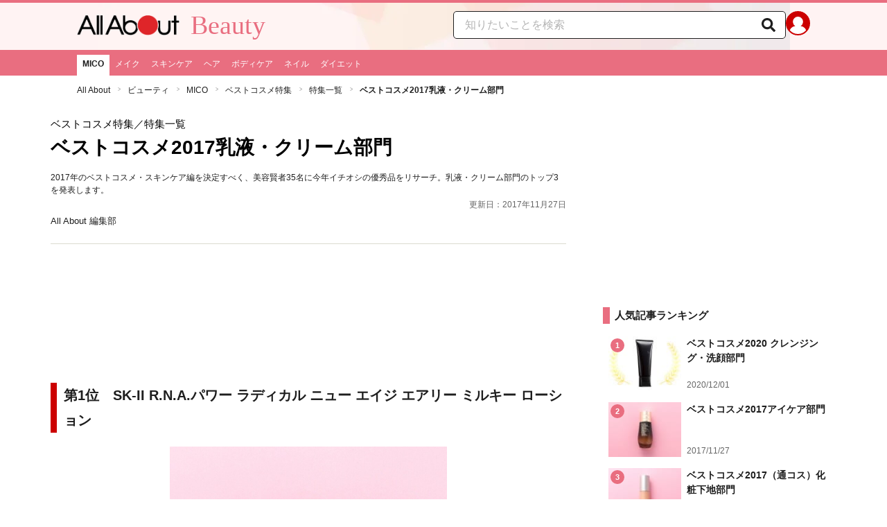

--- FILE ---
content_type: text/html; charset=utf-8
request_url: https://allabout.co.jp/gm/gc/471659/
body_size: 36993
content:
<!DOCTYPE html><html lang="ja"><head><meta charSet="utf-8" data-next-head=""/><meta name="viewport" content="width=1100" data-next-head=""/><script src="https://cdn.browsiprod.com/bootstrap/bootstrap.js" id="browsi-tag" data-pubKey="allabout" data-siteKey="allabout" async="" data-next-head=""></script><meta name="keywords" content="ベストコスメ,コスメアワード,化粧品,コスメ,受賞,人気,2017,大賞,ランキング,口コミ,スキンケア,乳液・クリーム" data-next-head=""/><meta name="description" content="2017年のベストコスメ・スキンケア編を決定すべく、美容賢者35名に今年イチオシの優秀品をリサーチ。乳液・クリーム部門のトップ3を発表します。" data-next-head=""/><meta name="thumbnail" content="https://imgcp.aacdn.jp/img-a/1200/900/aa/gm/article/4/7/1/6/5/9/201711271246/topimg_original.jpg" data-next-head=""/><title data-next-head="">ベストコスメ2017乳液・クリーム部門 [ベストコスメ特集] All About</title><link rel="alternate" type="application/rss+xml" title="All About（オールアバウト）" href="https://rss.allabout.co.jp/aa/latest/pubsubhubbub/" data-next-head=""/><link rel="icon" type="image/x-icon" href="//img.aacdn.jp/201107/all/favicon.ico" data-next-head=""/><meta name="twitter:card" content="summary_large_image" data-next-head=""/><meta name="twitter:site" content="@allabout_news" data-next-head=""/><link rel="apple-touch-icon" href="//img.aacdn.jp/touch/aa/aa_home150_150.png" data-next-head=""/><meta property="og:title" content="ベストコスメ2017乳液・クリーム部門 [ベストコスメ特集] All About" data-next-head=""/><meta property="og:type" content="article" data-next-head=""/><meta property="og:url" content="https://allabout.co.jp/gm/gc/471659/" data-next-head=""/><meta property="og:image" content="https://imgcp.aacdn.jp/img-a/1200/900/aa/gm/article/4/7/1/6/5/9/201711271246/topimg_original.jpg" data-next-head=""/><meta property="og:site_name" content="All About（オールアバウト）" data-next-head=""/><meta property="og:description" content="2017年のベストコスメ・スキンケア編を決定すべく、美容賢者35名に今年イチオシの優秀品をリサーチ。乳液・クリーム部門のトップ3を発表します。" data-next-head=""/><meta property="fb:app_id" content="127779010635453" data-next-head=""/><meta property="fb:pages" content="146834615367396" data-next-head=""/><meta name="robots" content="index, follow, max-image-preview:large" data-next-head=""/><link rel="canonical" href="https://allabout.co.jp/gm/gc/471659/" data-next-head=""/><link rel="preload" href="/_next/static/css/b0136b2bd75f0647.css" as="style"/><script type="text/javascript" data-next-head="">
              aa = {};
              aa.v = {};
              aa.v.article_adflag = '0';
              aa.v.article_guide_id = '293';
              aa.v.article_guide_name = 'All About 編集部'
              aa.v.article_id = '471659';
              aa.v.article_page = '1';
              aa.v.article_pagecount = '1';
              aa.v.article_pubdate = '2017-11-27';
              aa.v.article_title = 'ベストコスメ2017乳液・クリーム部門';
              aa.v.article_updatedate = '2017-11-27';
              aa.v.ryoiki_eng = 'r_beauty';
              aa.v.ryoiki_jp = 'ビューティ';
              aa.v.ch_jp = 'MICO';
              aa.v.ch_eng = 'ch_mico';
              aa.v.gs_id = '3539';
              aa.v.gs_jp = 'ベストコスメ特集';
              aa.v.list_id = '29737';
              aa.v.my_best = '0';
            </script><script type="text/javascript" data-next-head="">
              aa.v.device='pc';
              aa.v.adult_flg = '0';
              aa.v.page_category = 'guidesite';
              aa.v.page_type = 'article';
              aa.v.page_title = 'ベストコスメ2017乳液・クリーム部門';
              aa.v.service = 'allabout';
            </script><script id="gtm" data-nscript="beforeInteractive">
            window.dataLayer = window.dataLayer || [];
            window.dataLayer.push({ isRearchi: "true" });
            (function(w,d,s,l,i){w[l]=w[l]||[];w[l].push({'gtm.start':
            new Date().getTime(),event:'gtm.js'});var f=d.getElementsByTagName(s)[0],
            j=d.createElement(s),dl=l!='dataLayer'?'&l='+l:'';j.async=true;j.src=
            'https://www.googletagmanager.com/gtm.js?id='+i+dl;f.parentNode.insertBefore(j,f);
            })(window,document,'script','dataLayer','GTM-87VH');
          </script><link rel="stylesheet" href="/_next/static/css/b0136b2bd75f0647.css" data-n-p=""/><noscript data-n-css=""></noscript><script defer="" noModule="" src="/_next/static/chunks/polyfills-42372ed130431b0a.js"></script><script src="/_next/static/chunks/webpack-18f05741a3d519cc.js" defer=""></script><script src="/_next/static/chunks/framework-8b0b0e08fcd3360d.js" defer=""></script><script src="/_next/static/chunks/main-ca3824d559d86b17.js" defer=""></script><script src="/_next/static/chunks/pages/_app-e05f867421b85eff.js" defer=""></script><script src="/_next/static/chunks/454e6ae6-cf266b9b861d28ec.js" defer=""></script><script src="/_next/static/chunks/0465ed09-f57fb4220e06eb77.js" defer=""></script><script src="/_next/static/chunks/b28a8588-92427bce0fbc5c48.js" defer=""></script><script src="/_next/static/chunks/a1488f65-e5254862fb055c34.js" defer=""></script><script src="/_next/static/chunks/10a22817-c1ee5f341dea983d.js" defer=""></script><script src="/_next/static/chunks/489b9f9a-6bd6f27897a65abd.js" defer=""></script><script src="/_next/static/chunks/54e27604-552001d213a512a3.js" defer=""></script><script src="/_next/static/chunks/c859536c-827e68214a77fd76.js" defer=""></script><script src="/_next/static/chunks/2e6f1b4f-0e74645d7890d7e8.js" defer=""></script><script src="/_next/static/chunks/4b522599-c77b318bd8129326.js" defer=""></script><script src="/_next/static/chunks/2730-82337e8a1bd183de.js" defer=""></script><script src="/_next/static/chunks/5278-d2b0d11e9809cae1.js" defer=""></script><script src="/_next/static/chunks/1886-b8f4549143be163a.js" defer=""></script><script src="/_next/static/chunks/2609-20416f641ebab4d0.js" defer=""></script><script src="/_next/static/chunks/9549-247828d1b4c13fd5.js" defer=""></script><script src="/_next/static/chunks/3366-cfd2262517269b6a.js" defer=""></script><script src="/_next/static/chunks/800-a872f7af112c3f71.js" defer=""></script><script src="/_next/static/chunks/292-85263569e9c9644c.js" defer=""></script><script src="/_next/static/chunks/7202-7409c0b4d4fd2f6b.js" defer=""></script><script src="/_next/static/chunks/4932-afbd97fb095a73cf.js" defer=""></script><script src="/_next/static/chunks/9815-81da0a243e353587.js" defer=""></script><script src="/_next/static/chunks/7889-ee24d07e3796a3bc.js" defer=""></script><script src="/_next/static/chunks/6268-05d4eaee47668e60.js" defer=""></script><script src="/_next/static/chunks/2270-e72a8166b796e2c4.js" defer=""></script><script src="/_next/static/chunks/pages/gm/gc/%5Bid%5D-05eeb165f43c83f7.js" defer=""></script><script src="/_next/static/3K6Y65Yr5XLSL7nYyxB8M/_buildManifest.js" defer=""></script><script src="/_next/static/3K6Y65Yr5XLSL7nYyxB8M/_ssgManifest.js" defer=""></script>
                              <script>!function(e){var n="https://s.go-mpulse.net/boomerang/";if("False"=="True")e.BOOMR_config=e.BOOMR_config||{},e.BOOMR_config.PageParams=e.BOOMR_config.PageParams||{},e.BOOMR_config.PageParams.pci=!0,n="https://s2.go-mpulse.net/boomerang/";if(window.BOOMR_API_key="KLLCJ-3YXQ7-D8NBF-R2BAU-XP2MB",function(){function e(){if(!o){var e=document.createElement("script");e.id="boomr-scr-as",e.src=window.BOOMR.url,e.async=!0,i.parentNode.appendChild(e),o=!0}}function t(e){o=!0;var n,t,a,r,d=document,O=window;if(window.BOOMR.snippetMethod=e?"if":"i",t=function(e,n){var t=d.createElement("script");t.id=n||"boomr-if-as",t.src=window.BOOMR.url,BOOMR_lstart=(new Date).getTime(),e=e||d.body,e.appendChild(t)},!window.addEventListener&&window.attachEvent&&navigator.userAgent.match(/MSIE [67]\./))return window.BOOMR.snippetMethod="s",void t(i.parentNode,"boomr-async");a=document.createElement("IFRAME"),a.src="about:blank",a.title="",a.role="presentation",a.loading="eager",r=(a.frameElement||a).style,r.width=0,r.height=0,r.border=0,r.display="none",i.parentNode.appendChild(a);try{O=a.contentWindow,d=O.document.open()}catch(_){n=document.domain,a.src="javascript:var d=document.open();d.domain='"+n+"';void(0);",O=a.contentWindow,d=O.document.open()}if(n)d._boomrl=function(){this.domain=n,t()},d.write("<bo"+"dy onload='document._boomrl();'>");else if(O._boomrl=function(){t()},O.addEventListener)O.addEventListener("load",O._boomrl,!1);else if(O.attachEvent)O.attachEvent("onload",O._boomrl);d.close()}function a(e){window.BOOMR_onload=e&&e.timeStamp||(new Date).getTime()}if(!window.BOOMR||!window.BOOMR.version&&!window.BOOMR.snippetExecuted){window.BOOMR=window.BOOMR||{},window.BOOMR.snippetStart=(new Date).getTime(),window.BOOMR.snippetExecuted=!0,window.BOOMR.snippetVersion=12,window.BOOMR.url=n+"KLLCJ-3YXQ7-D8NBF-R2BAU-XP2MB";var i=document.currentScript||document.getElementsByTagName("script")[0],o=!1,r=document.createElement("link");if(r.relList&&"function"==typeof r.relList.supports&&r.relList.supports("preload")&&"as"in r)window.BOOMR.snippetMethod="p",r.href=window.BOOMR.url,r.rel="preload",r.as="script",r.addEventListener("load",e),r.addEventListener("error",function(){t(!0)}),setTimeout(function(){if(!o)t(!0)},3e3),BOOMR_lstart=(new Date).getTime(),i.parentNode.appendChild(r);else t(!1);if(window.addEventListener)window.addEventListener("load",a,!1);else if(window.attachEvent)window.attachEvent("onload",a)}}(),"".length>0)if(e&&"performance"in e&&e.performance&&"function"==typeof e.performance.setResourceTimingBufferSize)e.performance.setResourceTimingBufferSize();!function(){if(BOOMR=e.BOOMR||{},BOOMR.plugins=BOOMR.plugins||{},!BOOMR.plugins.AK){var n=""=="true"?1:0,t="",a="gqhmzmqcc2qry2loc4va-f-5ef4fbe94-clientnsv4-s.akamaihd.net",i="false"=="true"?2:1,o={"ak.v":"39","ak.cp":"914209","ak.ai":parseInt("585512",10),"ak.ol":"0","ak.cr":8,"ak.ipv":4,"ak.proto":"h2","ak.rid":"44efd94c","ak.r":51208,"ak.a2":n,"ak.m":"b","ak.n":"essl","ak.bpcip":"52.14.204.0","ak.cport":44648,"ak.gh":"23.209.83.17","ak.quicv":"","ak.tlsv":"tls1.3","ak.0rtt":"","ak.0rtt.ed":"","ak.csrc":"-","ak.acc":"","ak.t":"1768822570","ak.ak":"hOBiQwZUYzCg5VSAfCLimQ==u78/M7L3pknH21WJNxV3+Bgdi+hMmmu36Y5qXN2nNvMlYqi256NT1SUcqyUV6qfcjAA9z13EVcbbyifB8J/BvFm4hZf2ZXEcq9EJWAkdpZKogJdBsLXr+9rrS+8CIWRLPGDIntolaMVz7Khu4hTDUPySTSpDb/hY6fdeFbrza1m7R7ayHKka8KuTAuS/VTpKLK/KU9869g6VX/lCR81xURtZncdSdmiTcANRXYbMjsEoRJ+9HbyVfwEAPaFX7iP9Oj3vxeS5cdJ2KrSTT/OqMNc1eXp4QKizgdx2TxscrLguVZtqcXrhS25F3/744G2zSJnT2SuS4fMxxTkZabA4FMpZr0Iy46kbPI33S3FuAsDkjrorrW7YYimEV51DaQ1v6I+dnzLC/20/yXcdyrsWnMPXBb1ScegMUMBcC2bWq7Q=","ak.pv":"87","ak.dpoabenc":"","ak.tf":i};if(""!==t)o["ak.ruds"]=t;var r={i:!1,av:function(n){var t="http.initiator";if(n&&(!n[t]||"spa_hard"===n[t]))o["ak.feo"]=void 0!==e.aFeoApplied?1:0,BOOMR.addVar(o)},rv:function(){var e=["ak.bpcip","ak.cport","ak.cr","ak.csrc","ak.gh","ak.ipv","ak.m","ak.n","ak.ol","ak.proto","ak.quicv","ak.tlsv","ak.0rtt","ak.0rtt.ed","ak.r","ak.acc","ak.t","ak.tf"];BOOMR.removeVar(e)}};BOOMR.plugins.AK={akVars:o,akDNSPreFetchDomain:a,init:function(){if(!r.i){var e=BOOMR.subscribe;e("before_beacon",r.av,null,null),e("onbeacon",r.rv,null,null),r.i=!0}return this},is_complete:function(){return!0}}}}()}(window);</script></head><body><noscript><iframe title="gtm" src="https://www.googletagmanager.com/ns.html?id=GTM-87VH" height="0" width="0" style="display:none;visibility:hidden"></iframe></noscript><div id="__next"><style data-emotion="css-global sbijfl">*,::before,::after{box-sizing:border-box;border-style:solid;border-width:0;}html{line-height:1.15;-webkit-text-size-adjust:100%;}body{margin:0;font-family:"メイリオ",Meiryo,YuGothic,"游ゴシック","Hiragino Kaku Gothic Pro",Osaka,"ＭＳ Ｐゴシック","MS PGothic",sans-serif;}main{display:block;}p,table,blockquote,address,pre,iframe,form,figure,dl{margin:0;}h1,h2,h3,h4,h5,h6{font-size:inherit;font-weight:inherit;margin:0;}ul,ol{margin:0;padding:0;list-style:none;}dt{font-weight:bold;}dd{margin-left:0;}hr{box-sizing:content-box;height:0;overflow:visible;border-top-width:1px;margin:0;clear:both;color:inherit;}pre{font-family:monospace,monospace;font-size:inherit;}address{font-style:inherit;}a{background-color:transparent;-webkit-text-decoration:none;text-decoration:none;color:inherit;}abbr[title]{-webkit-text-decoration:underline dotted;text-decoration:underline dotted;}b,strong{font-weight:bolder;}code,kbd,samp{font-family:monospace,monospace;font-size:inherit;}small{font-size:80%;}sub,sup{font-size:75%;line-height:0;position:relative;vertical-align:baseline;}sub{bottom:-0.25em;}sup{top:-0.5em;}svg,img,embed,object,iframe{vertical-align:bottom;}button,input,optgroup,select,textarea{-webkit-appearance:none;-webkit-appearance:none;-moz-appearance:none;-ms-appearance:none;appearance:none;vertical-align:middle;color:inherit;font:inherit;background:transparent;padding:0;margin:0;border-radius:0;text-align:inherit;text-transform:inherit;}[type="checkbox"]{-webkit-appearance:checkbox;-webkit-appearance:checkbox;-moz-appearance:checkbox;-ms-appearance:checkbox;appearance:checkbox;}[type="radio"]{-webkit-appearance:radio;-webkit-appearance:radio;-moz-appearance:radio;-ms-appearance:radio;appearance:radio;}button,[type="button"],[type="reset"],[type="submit"]{cursor:pointer;}button:disabled,[type="button"]:disabled,[type="reset"]:disabled,[type="submit"]:disabled{cursor:default;}:-moz-focusring{outline:auto;}select:disabled{opacity:inherit;}option{padding:0;}fieldset{margin:0;padding:0;min-width:0;}legend{padding:0;}progress{vertical-align:baseline;}textarea{overflow:auto;}[type="number"]::-webkit-inner-spin-button,[type="number"]::-webkit-outer-spin-button{height:auto;}[type="search"]{outline-offset:-2px;}[type="search"]::-webkit-search-decoration{-webkit-appearance:none;}::-webkit-file-upload-button{-webkit-appearance:button;font:inherit;}label[for]{cursor:pointer;}details{display:block;}summary{display:-webkit-box;display:-webkit-list-item;display:-ms-list-itembox;display:list-item;}[contenteditable]:focus{outline:auto;}table{border-color:inherit;border-collapse:collapse;}caption{text-align:left;}td,th{vertical-align:top;padding:0;}th{text-align:left;font-weight:bold;}html{font-size:16px;}body{font-family:"メイリオ",Meiryo,YuGothic,"游ゴシック","Hiragino Kaku Gothic Pro",Osaka,"ＭＳ Ｐゴシック","MS PGothic",sans-serif;line-height:1.5;background:#fff;color:#1e1e1e;word-wrap:break-word;min-width:1058px;}a{color:#005ead;-webkit-text-decoration:none;text-decoration:none;}a:hover{-webkit-text-decoration:underline;text-decoration:underline;}img{max-width:100%;vertical-align:bottom;-ms-interpolation-mode:bicubic;}a:hover img.trans,a.trans:hover{cursor:pointer;opacity:0.7;-webkit-filter:alpha(opacity=70);filter:alpha(opacity=70);}</style><style data-emotion="css 3t04x3">.css-3t04x3{height:0px;}</style><div data-tracking-zone="modules-content-bodyExternalScriptFrame" class="css-3t04x3"></div><style data-emotion="css gk3zlj">.css-gk3zlj{min-width:1240px;}</style><div class="css-gk3zlj"><style data-emotion="css pm5rgl">.css-pm5rgl{border-top:4px solid #e96e80;background:#fff3f3 url(https://img.aacdn.jp/allabout/rt/r_beauty/hd-inner-bg.png) center top no-repeat;}</style><header role="banner" data-tracking-zone="modules-common-header" class="css-pm5rgl"><style data-emotion="css 1lz4wh1">.css-1lz4wh1{display:-webkit-box;display:-webkit-flex;display:-ms-flexbox;display:flex;-webkit-box-pack:justify;-webkit-justify-content:space-between;justify-content:space-between;padding:12px 0;width:1058px;margin:0 auto;}</style><div class="css-1lz4wh1"><style data-emotion="css bdl97">.css-bdl97{padding-top:6px;display:-webkit-box;display:-webkit-flex;display:-ms-flexbox;display:flex;}</style><div data-tracking-zone="modules-common-header-parts-logo" class="css-bdl97"><a aria-label="All About オールアバウト" href="/"><style data-emotion="css 3qtz1w">.css-3qtz1w{max-width:100%;vertical-align:bottom;}</style><div class="css-3qtz1w"><img alt="All About オールアバウト" loading="lazy" width="148" height="29" decoding="async" data-nimg="1" style="color:transparent" src="https://img.aacdn.jp/allabout/common/aa-logo.png"/></div></a><style data-emotion="css 1aflo47">.css-1aflo47{display:-webkit-box;display:-webkit-flex;display:-ms-flexbox;display:flex;-webkit-align-items:center;-webkit-box-align:center;-ms-flex-align:center;align-items:center;margin-left:16px;line-height:1;position:relative;top:-5px;font-family:Georgia,"Times New Roman",serif;font-size:38px;font-weight:normal;color:#e96e80;}.css-1aflo47:hover{-webkit-text-decoration:none;text-decoration:none;}</style><a class="css-1aflo47" href="/r_beauty/">Beauty</a></div><style data-emotion="css kl5uk3">.css-kl5uk3{display:-webkit-box;display:-webkit-flex;display:-ms-flexbox;display:flex;gap:20px;}</style><div class="css-kl5uk3"><div data-tracking-zone="parts-common-searchForm" class="css-kl5uk3"><style data-emotion="css 79elbk">.css-79elbk{position:relative;}</style><form class="css-79elbk"><style data-emotion="css edtxkx">.css-edtxkx{display:block;border-radius:5px;box-sizing:border-box;border:1px solid #1e1e1e;width:480px;height:40px;padding:0 50px 0 16px;line-height:40px;background:#fff;}.css-edtxkx::-webkit-input-placeholder{color:#b4b4b4;}.css-edtxkx::-moz-placeholder{color:#b4b4b4;}.css-edtxkx:-ms-input-placeholder{color:#b4b4b4;}.css-edtxkx::placeholder{color:#b4b4b4;}</style><input type="text" placeholder="知りたいことを検索" class="css-edtxkx" value=""/><style data-emotion="css 1oo56x6">.css-1oo56x6{display:block;position:absolute;top:0;right:15px;width:20px;height:40px;font-size:20px;line-height:20px;}.css-1oo56x6:hover{opacity:0.8;}</style><button aria-label="知りたいことを検索" type="submit" class="css-1oo56x6"><svg stroke="currentColor" fill="currentColor" stroke-width="0" viewBox="0 0 512 512" height="1em" width="1em" xmlns="http://www.w3.org/2000/svg"><path d="M505 442.7L405.3 343c-4.5-4.5-10.6-7-17-7H372c27.6-35.3 44-79.7 44-128C416 93.1 322.9 0 208 0S0 93.1 0 208s93.1 208 208 208c48.3 0 92.7-16.4 128-44v16.3c0 6.4 2.5 12.5 7 17l99.7 99.7c9.4 9.4 24.6 9.4 33.9 0l28.3-28.3c9.4-9.4 9.4-24.6.1-34zM208 336c-70.7 0-128-57.2-128-128 0-70.7 57.2-128 128-128 70.7 0 128 57.2 128 128 0 70.7-57.2 128-128 128z"></path></svg></button></form></div><a href="https://allabout.co.jp/membership/login?utm_source=allabout&amp;utm_medium=referral&amp;utm_campaign=id_login" aria-label="All About ID" data-tracking-zone="parts-common-userIcon"><style data-emotion="css 8zt265">.css-8zt265{display:inline-block;border-radius:50%;width:35px;height:35px;background:#cc0000;background-image:url(https://img.aacdn.jp/allabout/common/user_icon.svg);background-repeat:no-repeat;position:relative;-webkit-background-position:left 3px bottom -8px;background-position:left 3px bottom -8px;-webkit-background-size:25px auto;background-size:25px auto;border:#cc0000 solid 2px;box-sizing:border-box;}</style><span class="css-8zt265"></span></a></div></div></header><style data-emotion="css ze49in">.css-ze49in{background:#e96e80;}</style><nav role="navigation" data-tracking-zone="modules-common-navigation-channel" class="css-ze49in"><style data-emotion="css yqa7mu">.css-yqa7mu{width:1058px;display:-webkit-box;display:-webkit-flex;display:-ms-flexbox;display:flex;-webkit-box-flex-wrap:wrap;-webkit-flex-wrap:wrap;-ms-flex-wrap:wrap;flex-wrap:wrap;padding-top:7px;margin:0 auto;letter-spacing:-0.4em;}</style><ul class="css-yqa7mu"><style data-emotion="css 5fz372">.css-5fz372{letter-spacing:normal;vertical-align:top;}</style><li class="css-5fz372"><style data-emotion="css zxesj6">.css-zxesj6{display:block;white-space:nowrap;line-height:1;font-size:12px;height:30px;padding:7px 8px 0;font-weight:bold;color:#1e1e1e;background:#fff;}.css-zxesj6:hover{cursor:pointer;-webkit-text-decoration:none;text-decoration:none;}</style><a class="css-zxesj6" href="/ch_mico/">MICO</a></li><li class="css-5fz372"><style data-emotion="css 14td9p7">.css-14td9p7{display:block;white-space:nowrap;line-height:1;font-size:12px;height:30px;padding:7px 8px 0;color:#fff;}.css-14td9p7:hover{cursor:pointer;-webkit-text-decoration:none;text-decoration:none;font-weight:bold;color:#1e1e1e;background:#fff;}</style><a class="css-14td9p7" href="/ch_makeup/">メイク</a></li><li class="css-5fz372"><a class="css-14td9p7" href="/ch_skincare/">スキンケア</a></li><li class="css-5fz372"><a class="css-14td9p7" href="/ch_hair/">ヘア</a></li><li class="css-5fz372"><a class="css-14td9p7" href="/ch_bodycare/">ボディケア</a></li><li class="css-5fz372"><a class="css-14td9p7" href="/ch_nail/">ネイル</a></li><li class="css-5fz372"><a class="css-14td9p7" href="/beautydiet/">ダイエット</a></li></ul></nav><style data-emotion="css u70vtz">.css-u70vtz{margin:0 auto;width:1058px;}</style><nav data-tracking-zone="parts-common-breadcrumbList" class="css-u70vtz"><style data-emotion="css 1b9xjm1">.css-1b9xjm1{font-size:12px;margin-bottom:12px;padding-top:12px;}</style><ol class="css-1b9xjm1"><style data-emotion="css 1wa08kx">.css-1wa08kx{position:relative;display:inline-block;padding-right:17px;margin-right:8px;}.css-1wa08kx:after{position:absolute;display:inline-block;content:">";color:#999;top:-1px;right:0;-webkit-transform:scaleX(0.6);-moz-transform:scaleX(0.6);-ms-transform:scaleX(0.6);transform:scaleX(0.6);}.css-1wa08kx:last-child{font-weight:bold;padding-right:0px;margin-right:0px;}.css-1wa08kx:last-child:after{content:"";}</style><li class="css-1wa08kx"><style data-emotion="css 179v843">.css-179v843{color:#1e1e1e;}</style><a class="css-179v843" href="/">All About</a></li><li class="css-1wa08kx"><a class="css-179v843" href="/r_beauty/">ビューティ</a></li><li class="css-1wa08kx"><a class="css-179v843" href="/ch_mico/">MICO</a></li><li class="css-1wa08kx"><a class="css-179v843" href="/gm/gt/3539/">ベストコスメ特集</a></li><li class="css-1wa08kx"><a class="css-179v843" href="/gm/gl/29737/">特集一覧</a></li><li class="css-1wa08kx">ベストコスメ2017乳液・クリーム部門</li></ol></nav><style data-emotion="css 1v4uyrx">.css-1v4uyrx{width:1240px;display:-webkit-box;display:-webkit-flex;display:-ms-flexbox;display:flex;padding:12px 0;margin:0 auto;}</style><div class="css-1v4uyrx"><style data-emotion="css 1dfv254">.css-1dfv254{width:744px;margin:0 53px;}</style><div class="css-1dfv254"><style data-emotion="css eaj36">.css-eaj36{margin-bottom:20px;border-bottom:1px solid #dbdbcf;}</style><div class="css-eaj36"><div data-tracking-zone="modules-content-header-common"><style data-emotion="css 1x6kwam">.css-1x6kwam{margin-bottom:5px;color:#000;font-size:15px;padding-top:5px;line-height:1.5;}</style><div data-tracking-zone="modules-content-header-common-parts-contentCategory" class="css-1x6kwam">ベストコスメ特集<!-- -->／特集一覧</div><style data-emotion="css 3vy5ys">.css-3vy5ys{margin-bottom:16px;font-size:28px;font-weight:bold;line-height:1.3;color:#000;}</style><h1 data-tracking-zone="modules-content-header-common-parts-contentTitle" class="css-3vy5ys">ベストコスメ2017乳液・クリーム部門</h1><style data-emotion="css ve1b41">.css-ve1b41{margin-bottom:3px;font-size:12px;}</style><p data-tracking-zone="modules-content-header-common-parts-contentDescription" class="css-ve1b41">2017年のベストコスメ・スキンケア編を決定すべく、美容賢者35名に今年イチオシの優秀品をリサーチ。乳液・クリーム部門のトップ3を発表します。</p></div><style data-emotion="css 1t22kts">.css-1t22kts{display:block;color:#666;text-align:right;font-size:12px;}</style><time data-tracking-zone="parts-common-updatedAt" class="css-1t22kts">更新日：2017年11月27日</time><style data-emotion="css 1gohi4l">.css-1gohi4l{min-height:47px;padding-top:5px;display:-webkit-box;display:-webkit-flex;display:-ms-flexbox;display:flex;-webkit-box-pack:justify;-webkit-justify-content:space-between;justify-content:space-between;}</style><div class="css-1gohi4l"><style data-emotion="css 1h5e2hq">.css-1h5e2hq{font-size:13px;line-height:1.5;}</style><p class="css-1h5e2hq">All About 編集部</p></div></div><style data-emotion="css 1xn3edc">.css-1xn3edc{margin-bottom:30px;}</style><div class="css-1xn3edc"><style data-emotion="css 9cymi">.css-9cymi{text-align:center;height:90px;}.css-9cymi iframe{max-width:100%;}</style><div id="sys-article-upper-afc" data-tracking-zone="modules-common-adUpperAfc" class="css-9cymi"></div></div><main><article><style data-emotion="css 128nlh6">.css-128nlh6{font-size:13px;}</style><div data-tracking-zone="modules-content-relatedArticleAboveArticleFrame" class="css-128nlh6"></div><div id="fourm-target-children" data-tracking-zone="modules-content-adFourM"><div id="in-article-rec-target-children" data-tracking-zone="modules-content-adInArticleRec"><style data-emotion="css 123lzg7">.css-123lzg7{padding-top:15px;line-height:1.8;}.css-123lzg7 a[rel="allabout-gallery"] img{pointer-events:none;}.css-123lzg7 .clear{clear:both;}.css-123lzg7 .clearfix{*zoom:1;}.css-123lzg7 .clearfix:after{content:"";display:block;height:0;clear:both;overflow:hidden;}.css-123lzg7 .link-blue{color:#005ead!important;}.css-123lzg7 a:hover .link-blue{-webkit-text-decoration:underline;text-decoration:underline;}.css-123lzg7 .clear-text{text-indent:100%;white-space:nowrap;overflow:hidden;}.css-123lzg7 .text-right{text-align:right;}.css-123lzg7 .text-center{text-align:center;}.css-123lzg7 .left{float:left;}.css-123lzg7 .right{float:right;}.css-123lzg7 .hide{display:none!important;}.css-123lzg7 .mb10{margin-bottom:10px!important;}.css-123lzg7 .mb20{margin-bottom:20px!important;}.css-123lzg7 .has-grid{letter-spacing:-0.4em;}.css-123lzg7 .has-grid>.has-grid-item{display:inline-block;letter-spacing:normal;vertical-align:top;*display:inline;*zoom:1;}.css-123lzg7 .has-table{display:block;display:table;}.css-123lzg7 .has-table>.has-table-item{display:inline-block;display:table-cell;*display:inline;*zoom:1;vertical-align:middle;}.css-123lzg7 .has-flex>.has-grid-item{display:inline-block;}.css-123lzg7 .has-flex{letter-spacing:-0.5em;width:100%;display:-webkit-box;display:-webkit--webkit-flex;display:-ms--webkit-flexbox;display:-webkit-flex;display:-webkit-box;display:-webkit-flex;display:-ms-flexbox;display:flex;-webkit-flex-direction:row;-webkit-flex-direction:row;-ms-flex-direction:row;flex-direction:row;-webkit-flex-wrap:wrap;-webkit-box-flex-wrap:wrap;-webkit-flex-wrap:wrap;-ms-flex-wrap:wrap;flex-wrap:wrap;-webkit-justify-content:flex-start;-webkit-box-pack:start;-ms-flex-pack:start;-webkit-justify-content:flex-start;justify-content:flex-start;-webkit-align-items:stretch;-webkit-align-items:stretch;-webkit-box-align:stretch;-ms-flex-align:stretch;align-items:stretch;-webkit-align-content:stretch;-webkit-align-content:stretch;-ms-flex-line-pack:stretch;align-content:stretch;}.css-123lzg7 .has-flex>.has-grid-item{display:inline-block;letter-spacing:normal;vertical-align:top;position:relative;width:100%;-webkit-order:0;-webkit-order:0;-ms-flex-order:0;order:0;-webkit-flex-grow:0;-webkit-box-flex:0;-webkit-flex-grow:0;-ms-flex-positive:0;flex-grow:0;-webkit-flex-shrink:0;-webkit-flex-shrink:0;-ms-flex-negative:0;flex-shrink:0;-webkit-flex-basis:auto;-webkit-flex-basis:auto;-ms-flex-preferred-size:auto;flex-basis:auto;-webkit-align-self:auto;-webkit-align-self:auto;-ms-flex-item-align:auto;align-self:auto;}.css-123lzg7 .has-flex-item-1col>.has-grid-item{display:block;}.css-123lzg7 .has-flex-item-2col>.has-grid-item{-webkit-flex-basis:50%;-webkit-flex-basis:50%;-ms-flex-preferred-size:50%;flex-basis:50%;width:50%;max-width:50%;}.css-123lzg7 .has-flex-item-3col>.has-grid-item{-webkit-flex-basis:33.333%;-webkit-flex-basis:33.333%;-ms-flex-preferred-size:33.333%;flex-basis:33.333%;width:33.333%;max-width:33.333%;}.css-123lzg7 .has-flex-item-4col>.has-grid-item{-webkit-flex-basis:25%;-webkit-flex-basis:25%;-ms-flex-preferred-size:25%;flex-basis:25%;width:25%;max-width:25%;}.css-123lzg7 .has-flex-item-5col>.has-grid-item{-webkit-flex-basis:20%;-webkit-flex-basis:20%;-ms-flex-preferred-size:20%;flex-basis:20%;width:20%;max-width:20%;}.css-123lzg7 .aa_content-inner{position:relative;padding-top:7px;}.css-123lzg7 .aa_content-main{float:left;width:697px;}.css-123lzg7 .aa_main-content-header-title{display:inline-block;font-size:24px;font-weight:bold;}.css-123lzg7 .mod .bd,.css-123lzg7 .mod .ft,.css-123lzg7 .mod .hd{display:inline-block;zoom:1;width:100%;*display:block;*width:auto;}.css-123lzg7 .mod .inner{position:relative;}.css-123lzg7 .media .bd{display:table-cell;zoom:1;}.css-123lzg7 .media .left{float:left;margin-right:12px;*display:inline;}.css-123lzg7 .media .right{float:right;margin-left:12px;*display:inline;}.css-123lzg7 .mod-feature:after{content:"";clear:both;display:block;}.css-123lzg7 .mod-feature .title{font-size:22px!important;line-height:1.3;}.css-123lzg7 .mod-feature .catch{font-size:14px;}.css-123lzg7 .red{color:#c00!important;}.css-123lzg7 .aa_article{margin-bottom:20px;}.css-123lzg7 .aa_article-content{padding-top:15px;line-height:1.8;}.css-123lzg7 .aa_article-content hr{border-top:1px dashed #dbdbcf;margin:1.5em 0;}.css-123lzg7 .aa_article-content table{text-align:left;border-collapse:collapse;}.css-123lzg7 table.aa_article-table{border-collapse:collapse;border-left:1px solid #dbdbcf;border-top:1px solid #dbdbcf;width:100%;}.css-123lzg7 .aa_article-table-wrapper{margin-bottom:15px;}.css-123lzg7 table.aa_article-table th{vertical-align:middle;text-align:center;border-bottom:1px solid #dbdbcf;border-right:1px solid #dbdbcf;background-color:#efefe0;padding:10px;}.css-123lzg7 table.aa_article-table td{vertical-align:middle;text-align:center;border-bottom:1px solid #dbdbcf;border-right:1px solid #dbdbcf;padding:10px;}.css-123lzg7 .aa_article-content a{-webkit-text-decoration:underline;text-decoration:underline;}.css-123lzg7 .aa_article-content a:hover{-webkit-text-decoration:none;text-decoration:none;}.css-123lzg7 .aa_article-content a{-webkit-text-decoration:underline;text-decoration:underline;}.css-123lzg7 .aa_article-content a:hover{-webkit-text-decoration:none;text-decoration:none;}.css-123lzg7 .aa_article-content .guide-profile .guide-thumb{border-radius:50%;width:40px;overflow:hidden;height:40px;border:1px solid #e5e5e5;}.css-123lzg7 .aa_article-content .guide-profile .guide-name{padding-left:12px;font-size:14px;}.css-123lzg7 .aa_article-content .source{font-size:11px;color:#999;line-height:1.3;}.css-123lzg7 .aa_article-content .aa_article-frequently_asked_question_heading{margin-top:30px;}.css-123lzg7 .aa_article-content .aa_article-frequently_asked_question_item_question{border-left:none;border-bottom:solid 2px #c00;display:block;line-height:1.4em;margin-top:24px;padding-left:0;}.css-123lzg7 .aa_article-content .aa_article-frequently_asked_question_item_answer{margin-top:16px;}.css-123lzg7 .article_image_box img{max-width:none;}.css-123lzg7 .right200,.css-123lzg7 .left200,.css-123lzg7 .right150,.css-123lzg7 .left150{background:#fff;position:relative;display:inline;}.css-123lzg7 .left200 img,.css-123lzg7 .left150 img{float:left;}.css-123lzg7 .right200 img,.css-123lzg7 .right150 img{float:right;}.css-123lzg7 .aa_article-content div.right200{float:right;width:200px;height:auto;margin:6px 0 12px 15px;}.css-123lzg7 .aa_article-content div.left200{float:left;width:200px;height:auto;margin:6px 14px 12px 0;}.css-123lzg7 .aa_article-content div.right150{float:right;width:150px;height:auto;margin:6px 0 12px 15px;}.css-123lzg7 .aa_article-content div.left150{float:left;width:150px;height:auto;margin:6px 15px 12px 0;}.css-123lzg7 .aa_article-content div.center150,.css-123lzg7 .aa_article-content div.center200,.css-123lzg7 .aa_article-content div.center300,.css-123lzg7 .aa_article-content div.center400{background:#fff;position:relative;clear:both;height:auto;margin:20px auto;text-align:center;}.css-123lzg7 .aa_article-content div.center200{width:200px;}.css-123lzg7 .aa_article-content div.center300{width:300px;}.css-123lzg7 .aa_article-content div.center400{width:400px;}.css-123lzg7 .aa_article-content div.right200 a,.css-123lzg7 .aa_article-content div.left200 a,.css-123lzg7 .aa_article-content div.right150 a,.css-123lzg7 .aa_article-content div.left150 a,.css-123lzg7 .aa_article-content div.center150 a,.css-123lzg7 .aa_article-content div.center200 a,.css-123lzg7 .aa_article-content div.center300 a,.css-123lzg7 .aa_article-content div.center400 a{-webkit-text-decoration:none;text-decoration:none;}.css-123lzg7 .aa_article-content a.article_gallery{display:block;position:relative;}.css-123lzg7 .aa_article-content .right200 a.article_gallery,.css-123lzg7 .aa_article-content .left200 a.article_gallery,.css-123lzg7 .aa_article-content .center200 a.article_gallery{width:200px;}.css-123lzg7 .aa_article-content .right150 a.article_gallery,.css-123lzg7 .aa_article-content .left150 a.article_gallery{width:150px;}.css-123lzg7 .aa_article-content a.article_gallery,.css-123lzg7 .aa_article-content a[rel="allabout-gallery"]{display:block;position:relative;}.css-123lzg7 .aa_article-content .center150 a.article_gallery{display:inline-block;}.css-123lzg7 .aa_article-content div.center150 a.article_gallery:after,.css-123lzg7 .aa_article-content div.center200 a.article_gallery:after,.css-123lzg7 .aa_article-content div.center300 a.article_gallery:after,.css-123lzg7 .aa_article-content div.center400 a.article_gallery:after,.css-123lzg7 .aa_article-content div.right200 a.article_gallery:after,.css-123lzg7 .aa_article-content div.left200 a.article_gallery:after,.css-123lzg7 .aa_article-content div.right150 a.article_gallery:after,.css-123lzg7 .aa_article-content div.left150 a.article_gallery:after,.css-123lzg7 .aa_article-content div.center150 a[rel="allabout-gallery"]:after,.css-123lzg7 .aa_article-content div.center200 a[rel="allabout-gallery"]:after,.css-123lzg7 .aa_article-content div.center300 a[rel="allabout-gallery"]:after,.css-123lzg7 .aa_article-content div.center400 a[rel="allabout-gallery"]:after,.css-123lzg7 .aa_article-content div.right200 a[rel="allabout-gallery"]:after,.css-123lzg7 .aa_article-content div.left200 a[rel="allabout-gallery"]:after,.css-123lzg7 .aa_article-content div.right150 a[rel="allabout-gallery"]:after,.css-123lzg7 .aa_article-content div.left150 a[rel="allabout-gallery"]:after{content:"";display:block;background:url("https://img.aacdn.jp/allabout/gc/icon_article_gallery.png") no-repeat 100% 100%;height:25px;width:25px;position:absolute;top:5px;left:5px;}.css-123lzg7 .aa_article-content small,.css-123lzg7 .aa_article-content p.cap{color:#666;clear:both;font-size:12px;line-height:1.4;margin:5px 0 0;text-align:left;}.css-123lzg7 .aa_article-content div.center150 p.cap{width:100%;padding:0 20px;}.css-123lzg7 .aa_article-content small a,.css-123lzg7 .aa_article-content p.cap a{-webkit-text-decoration:none;text-decoration:none;}.css-123lzg7 .aa_article-content .img-auth{color:#808080;font-size:80%;margin:3px 0 0 0;text-align:left;}.css-123lzg7 .aa_article-content .img-auth .label{padding-right:7px;}.css-123lzg7 .aa_article-content .img-auth .auth-url{padding-left:7px;}.css-123lzg7 .aa_article-content .img-auth .auth-url a{-webkit-text-decoration:underline;text-decoration:underline;}.css-123lzg7 .aa_article-content .img-auth .auth-url a:hover{-webkit-text-decoration:none;text-decoration:none;}.css-123lzg7 .aa_article-content .article-title{display:table;border-left:9px solid #c00;font-size:20px;font-weight:bold;margin:30px 0 15px 0;padding:0 0 0 10px;}.css-123lzg7 .aa_article-content #setright,.css-123lzg7 #article #setright{float:right;margin:0 0 10px 10px;_margin:0;padding:0;_padding-left:10px;_padding-bottom:10px;}.css-123lzg7 .aa_article-content #setleft,.css-123lzg7 #article #setleft{float:left;margin:0 10px 10px 0;}.css-123lzg7 .pcap{margin-top:4px;display:inline-block;color:#666;font-size:12px;line-height:1.4;text-align:left;}.css-123lzg7 .aa_article-content li{margin-bottom:5px;}.css-123lzg7 .aa_article-content ul,.css-123lzg7 .aa_article-content ol{padding:10px 0 10px 1.5em;}.css-123lzg7 .aa_article-content ul{list-style-type:disc;}.css-123lzg7 .aa_article-content ol{list-style-type:decimal;}.css-123lzg7 .aa_article-content dl{padding:10px 0;}.css-123lzg7 .aa_article-content dt{margin-bottom:5px;font-weight:bold;}.css-123lzg7 .aa_article-content p{margin:10px 0 10px 0;}.css-123lzg7 .aa_article-content .disclaimer{font-size:12px;color:#999;margin:0;}.css-123lzg7 .aa_article-content-index{border:1px solid #ccc;padding:10px 10px 10px 20px;margin:20px 0;}.css-123lzg7 .aa_article-content-index li a{color:#222;font-size:14px;font-weight:bold;}.css-123lzg7 .pro-source{width:457px;background-color:#eee;padding:4px 4px 4px 20px;margin:12px;line-height:1.4em;overflow:auto;}.css-123lzg7 .aa_article-content .gsNotes{font-size:70%;color:#777;margin:0;padding:0;}.css-123lzg7 .orderRight{float:right;margin:0 0 10px 10px;_margin:0;padding:0;_padding-left:10px;_padding-bottom:10px;}.css-123lzg7 .orderRight td{padding:2px;}.css-123lzg7 .orderLeft{float:left;margin:0 10px 10px 0;}.css-123lzg7 .orderLeft td{padding:2px;}.css-123lzg7 .posCenter{text-align:center;}.css-123lzg7 .orderCenter{margin:5px auto;}.css-123lzg7 .orderCenter td{padding:2px;}.css-123lzg7 .orderTableTitle{width:400px;margin:2px auto;text-align:left;}.css-123lzg7 .orderTableCenter{width:400px;margin:auto auto;border-top:1px solid #777;border-left:1px solid #777;}.css-123lzg7 .orderTableCenter td{border-bottom:1px solid #777;border-right:1px solid #777;padding:5px;}.css-123lzg7 .orderTableCenter td.cap{background-color:#c0c0c0;padding:5px;}.css-123lzg7 .orderTableCaption{width:400px;margin:5px auto;text-align:left;}.css-123lzg7 .aa_article-content .galleryTable{margin-left:auto;margin-right:auto;}.css-123lzg7 .aa_article-content .galleryTable td{text-align:center;vertical-align:middle;padding:0 3px;}.css-123lzg7 .aa_article-content .galleryTable td.pink{background-color:#fcf;}.css-123lzg7 .tableGalleryWire{width:400px;background:transparent url("https://img.aacdn.jp/allabout/gc/table400_bg.gif") repeat-y top left;padding-top:15px;margin:30px auto;}.css-123lzg7 .tableGalleryBottom{width:400px;background:url("https://img.aacdn.jp/allabout/gc/table400_btm.gif") no-repeat bottom left;padding-bottom:15px;}.css-123lzg7 .tableGalleryTitle{width:370px;text-align:left;margin:0 15px 5px 15px;}.css-123lzg7 .tableGalleryTitle .yesnoTitle{font-size:115%;line-height:1.3em;font-weight:bold;margin:15px 10px 10px 10px;padding:0 20px;}.css-123lzg7 .tableYesNo{width:215px;text-align:center;margin-right:auto;margin-left:auto;}.css-123lzg7 .tableYesNo img{margin:10px auto;}.css-123lzg7 .aa_article-content .BRClearAllClass{clear:both;display:block;height:7px;width:7px;}.css-123lzg7 .aa_article-content br.articleFloatClear{clear:both;}.css-123lzg7 .aa_article-content .productInfo{width:448px;margin:0 auto 2em;border:1px solid #e1e1e1;font-size:80%;}.css-123lzg7 .aa_article-content .productInfo img{float:left;padding:0 8px 0 8px;}.css-123lzg7 .aa_article-content .productInfo dl{padding-left:70px;}.css-123lzg7 .aa_article-content .productInfo dt{float:left;}.css-123lzg7 .aa_article-content .productInfo dd{padding-left:6em;padding-right:1em;}.css-123lzg7 .aa_article-content .productInfo p{text-align:right;font-size:90%;margin:0 4px 3px 0;}.css-123lzg7 .aa_article-content .productInfo p.title{text-align:left;font-size:100%;margin:0 0 7px 0;font-weight:bold;background:#f5f5f5;padding:8px 6px 5px 8px;}.css-123lzg7 .aa_article-content .productInfoNew{width:448px;margin:0 auto 2em;border:1px solid #e1e1e1;font-size:80%;}.css-123lzg7 .aa_article-content .productInfoNew img{float:left;padding:0 8px 0 8px;}.css-123lzg7 .aa_article-content .productInfoNew dl{float:right;width:350px;}.css-123lzg7 .aa_article-content .productInfoNew dt{float:left;}.css-123lzg7 .aa_article-content .productInfoNew dd{padding-left:6em;padding-right:1em;}.css-123lzg7 .aa_article-content .productInfoNew p{text-align:right;font-size:90%;margin:0 4px 3px 0;clear:both;}.css-123lzg7 .aa_article-content .productInfoNew div.title{background:#f5f5f5;margin:0 0 7px 0;padding:8px 6px 5px 8px;}.css-123lzg7 .aa_article-content .productInfoNew div.title p.left{text-align:left;font-size:100%;font-weight:bold;float:left;}.css-123lzg7 .aa_article-content .productInfoNew div.title p.right{float:right;}.css-123lzg7 .aa_article-content .cfdb{width:448px;margin:2em auto 2em;border:1px solid #e1e1e1;font-size:80%;}.css-123lzg7 .aa_article-content .cfdb img{float:left;padding:0 8px 0 8px;}.css-123lzg7 .aa_article-content .cfdb dl{float:right;width:350px;}.css-123lzg7 .aa_article-content .cfdb_travel_abroad dl{float:none;margin-left:10px;width:auto;}.css-123lzg7 .aa_article-content .cfdb dt{float:left;}.css-123lzg7 .aa_article-content .cfdb dd{padding-left:6em;padding-right:1em;min-height:13px;height:auto!important;height:13px;}.css-123lzg7 .aa_article-content .cfdb_travel_abroad p.sl_text{text-align:left;font-size:100%;margin:0 4px 3px 10px;clear:both;}.css-123lzg7 .aa_article-content .cfdb div.title{background:#f5f5f5;margin:0 0 7px 0;padding:8px 6px 5px 8px;}.css-123lzg7 .aa_article-content .cfdb div.title p.left{text-align:left;font-size:100%;font-weight:bold;float:none;}.css-123lzg7 .aa_article-content .cfdb div.title p.right{text-align:right;float:none;clear:both;}.css-123lzg7 .aa_article-content blockquote{background:#f6f6f6;margin:20px 0px;padding:28px 35px;background-image:url("https://img.aacdn.jp/allabout/gc/doublequote-top.gif"),url("https://img.aacdn.jp/allabout/gc/doublequote-bottom.gif");background-repeat:no-repeat;-webkit-background-position:left top,right bottom;background-position:left top,right bottom;-webkit-background-size:35px 30px;background-size:35px 30px;overflow:hidden;}.css-123lzg7 .aa_article-content .right200+blockquote{margin-top:5px;}.css-123lzg7 .aa_article-content .date{color:#696969;font-size:12px;}.css-123lzg7 .table-area h4{padding:7px 0 0 5px;}.css-123lzg7 .table-area .table-box{border-top:2px solid #c00;border-left:1px solid #d9d9d9;border-right:1px solid #d9d9d9;width:100%;}.css-123lzg7 .table-area .table-box .lines{background-color:#eee;border-bottom:1px solid #d9d9d9;}.css-123lzg7 .table-area .table-box .lines .cap{background-color:#eee;font-size:15px;font-weight:bold;padding:7px;width:24%;}.css-123lzg7 .table-area .table-box .lines .content{background-color:#fff;line-height:1.2;padding:7px;width:71%;}.css-123lzg7 .table-area p{margin:5px 0!important;font-size:12px!important;}.css-123lzg7 .pickup-box{border:1px solid #ccc;border-radius:5px;-webkit-border-radius:5px;-moz-border-radius:5px;padding:10px 10px 5px;margin-bottom:20px;background-color:lemonchiffon;}.css-123lzg7 .pickup-box .h-area{border-bottom:1px solid #ccc;padding-bottom:5px;margin-left:10px;font-weight:bold;margin-top:8px;}.css-123lzg7 .aa_article-content .pickup-box li{margin:0 5px 6px 10px;padding:0 0 0 10px;background:transparent url("https://img.aacdn.jp/img/cmn/dot_gray.gif") no-repeat scroll 0 0.5em;list-style:none;}.css-123lzg7 .movie-wrapper02{width:640px;max-width:100%;margin:20px auto;text-align:center;}.css-123lzg7 .movie-container02{position:relative;padding-bottom:56.25%;height:0;overflow:hidden;}.css-123lzg7 .movie-container02 object,.css-123lzg7 .movie-container02 embed,.css-123lzg7 .movie-container02 .video-js{position:absolute;top:0;left:0;width:100%!important;height:100%!important;}.css-123lzg7 .movie-container02 iframe{position:absolute;top:0;left:0;width:100%;height:100%;}.css-123lzg7 .aa_article-content .article-chibitus table tr,.css-123lzg7 .aa_article-content .article-chibitus table td{vertical-align:middle;}.css-123lzg7 .aa_article-content .article-chibitus table tr[valign="top"]>td{vertical-align:top;}.css-123lzg7 .aa_article-content .article-chibitus table td[valign="top"]{vertical-align:top;}.css-123lzg7 .aa_article-content .article-chibitus table td>img{vertical-align:top;}.css-123lzg7 .aa_article-content .article-chibitus .read1{font-size:11px;line-height:1.5;}.css-123lzg7 .aa_article-content .article-chibitus .cap1{font-size:11px;line-height:1.5;}.css-123lzg7 .aa_article-content .article-chibitus #feature .sp_lead p.txt{padding:39px 0 0 32px;line-height:22px;text-align:left;font-size:11px;}.css-123lzg7 .aa_article-content .article-chibitus #feature #mainBlock{position:relative;}.css-123lzg7 .aa_article-content .article-chibitus ul.detailList,.css-123lzg7 .aa_article-content .article-chibitus ul.detailList li{list-style:none;}.css-123lzg7 .aa_article-content .article-chibitus .left{float:left;margin:5px 20px 20px 0;}.css-123lzg7 .aa_article-content .article-chibitus .small{font-size:80%;}.css-123lzg7 .aa_article-content .article-chibitus h4{font-weight:bold;font-size:15px;}.css-123lzg7 .aa_matome-title{display:table;border-left:9px solid #c00;font-size:20px;font-weight:bold;margin-bottom:15px;padding:0 0 0 10px;}.css-123lzg7 .aa_matome-article,.css-123lzg7 .aa_matome-photo-list{margin-bottom:40px;}.css-123lzg7 .aa_matome-article a{-webkit-text-decoration:none;text-decoration:none;}.css-123lzg7 .aa_matome-article a:hover{-webkit-text-decoration:underline;text-decoration:underline;}.css-123lzg7 .aa_matome-article-title{border-bottom:1px solid #dbdbcf;padding:5px 0;margin-bottom:10px;}.css-123lzg7 .aa_matome-article-title a{font-size:18px;font-weight:bold;line-height:1;}.css-123lzg7 .aa_matome-image.left{margin:0 15px 15px 0;}.css-123lzg7 .aa_matome-image{margin-bottom:15px;}.css-123lzg7 .aa_matome-text{overflow:hidden;}.css-123lzg7 p.aa_matome-lead{margin:0 0 10px 0;}.css-123lzg7 .aa_matome-source,.css-123lzg7 .aa_matome-source a{margin:8px 0;font-size:11px;color:#999;line-height:1.3;}.css-123lzg7 .aa_matome-article-title-txt{font-size:18px;font-weight:bold;line-height:1;}.css-123lzg7 .aa_matome-guide .aa_article-heading-guide-thumb{width:35px;}.css-123lzg7 .aa_matome-guide a{color:#666;}.css-123lzg7 .aa_matome-article.aa_grid-2col .aa_matome-article-title{width:288px;margin:0 auto;}.css-123lzg7 .aa_matome-article.aa_grid-2col .aa_matome-lead{width:288px;margin:10px auto;}.css-123lzg7 .aa_matome-article.aa_grid-2col .aa_matome-source{width:288px;margin:8px auto;}.css-123lzg7 .aa_matome-movie{margin:0 auto 10px;text-align:center;}.css-123lzg7 .list-matome{padding-top:20px;}.css-123lzg7 .aa_matome-article blockquote a,.css-123lzg7 .aa_matome-article blockquote a:hover{color:#1e1e1e;}.css-123lzg7 .aa_btn-affiliate{margin:15px auto 10px;}.css-123lzg7 .aa_btn-affiliate-link{clear:both;display:inline-block;width:60%;background:#c00;border-radius:4px;padding:8px;color:#fff;}.css-123lzg7 a.aa_btn-affiliate-link:hover{-webkit-text-decoration:none;text-decoration:none;}.css-123lzg7 .aa_btn-affiliate-link .link-text{font-size:20px;font-weight:bold;}.css-123lzg7 .aa_btn-affiliate-link .aa_icon-font-cart{font-size:21px;margin-right:5px;}.css-123lzg7 .ichioshi_btn_detail{width:300px;margin:48px auto 56px auto;display:block;}.css-123lzg7 .ichioshi_btn_detail a:hover img{opacity:0.7;-webkit-filter:alpha(opacity=70);filter:alpha(opacity=70);-moz-opacity:0.7;}.css-123lzg7 .ichioshi_btn_detail_v002{margin:48px auto 56px auto;display:block;text-align:center;}.css-123lzg7 .ichioshi_btn_detail_v002 .ichioshi_btn{display:inline-block;text-align:center;-webkit-text-decoration:none;text-decoration:none;background:#d30d4a;font-size:22px;color:#fff;padding:12px 40px;position:relative;}.css-123lzg7 .ichioshi_btn_detail_v002 .ichioshi_btn:hover{opacity:0.7;}.css-123lzg7 .ichioshi_btn_detail_v002 .ichioshi_btn::after{content:">";font-family:sans-serif;position:absolute;right:15px;top:0;display:block;padding:12px 0;}.css-123lzg7 .item-cassette__block{display:grid;grid-template-columns:160px 1fr;border:1px solid #e1e1e1;margin:20px 70px;padding:10px;}.css-123lzg7 .item-cassette__title{grid-column:2;grid-row:1;margin:5px 3px;font-size:15px;line-height:1.8;font-weight:bold;color:#194aae;-webkit-text-decoration:underline;text-decoration:underline;padding:0px 10px;}.css-123lzg7 .item-cassette__title:hover{-webkit-text-decoration:none;text-decoration:none;}.css-123lzg7 .item-cassette__img-wrap{grid-column:1;grid-row-start:1;grid-row-end:3;text-align:center;-webkit-align-self:center;-ms-flex-item-align:center;align-self:center;}.css-123lzg7 .item-cassette__img{max-width:160px;max-height:160px;}.css-123lzg7 .item-cassette__button{-webkit-text-decoration:none!important;text-decoration:none!important;grid-column:2;grid-row:2;background-color:#e1004a;color:#fff;border-radius:25px;padding:15px 0;display:block;margin:0 auto;width:80%;margin-top:24px;font-weight:bold;font-size:14px;-webkit-text-decoration:none;text-decoration:none;text-align:center;}.css-123lzg7 .item-cassette__button:hover{background-color:#e6466f;}.css-123lzg7 .clear{clear:both;}.css-123lzg7 .clearfix{*zoom:1;}.css-123lzg7 .clearfix:after{content:"";display:block;height:0;clear:both;overflow:hidden;}.css-123lzg7 .link-blue{color:#005ead!important;}.css-123lzg7 a:hover .link-blue{-webkit-text-decoration:underline;text-decoration:underline;}.css-123lzg7 .clear-text{text-indent:100%;white-space:nowrap;overflow:hidden;}.css-123lzg7 .text-right{text-align:right;}.css-123lzg7 .text-center{text-align:center;}.css-123lzg7 .left{float:left;}.css-123lzg7 .right{float:right;}.css-123lzg7 .hide{display:none!important;}.css-123lzg7 .mb10{margin-bottom:10px!important;}.css-123lzg7 .mb20{margin-bottom:20px!important;}.css-123lzg7 .has-grid{letter-spacing:-0.4em;}.css-123lzg7 .has-grid>.has-grid-item{display:inline-block;letter-spacing:normal;vertical-align:top;*display:inline;*zoom:1;}.css-123lzg7 .has-table{display:block;display:table;}.css-123lzg7 .has-table>.has-table-item{display:inline-block;display:table-cell;*display:inline;*zoom:1;vertical-align:middle;}.css-123lzg7 .has-flex>.has-grid-item{display:inline-block;}.css-123lzg7 .has-flex{letter-spacing:-0.5em;width:100%;display:-webkit-box;display:-webkit--webkit-flex;display:-ms--webkit-flexbox;display:-webkit-flex;display:-webkit-box;display:-webkit-flex;display:-ms-flexbox;display:flex;-webkit-flex-direction:row;-webkit-flex-direction:row;-ms-flex-direction:row;flex-direction:row;-webkit-flex-wrap:wrap;-webkit-box-flex-wrap:wrap;-webkit-flex-wrap:wrap;-ms-flex-wrap:wrap;flex-wrap:wrap;-webkit-justify-content:flex-start;-webkit-box-pack:start;-ms-flex-pack:start;-webkit-justify-content:flex-start;justify-content:flex-start;-webkit-align-items:stretch;-webkit-align-items:stretch;-webkit-box-align:stretch;-ms-flex-align:stretch;align-items:stretch;-webkit-align-content:stretch;-webkit-align-content:stretch;-ms-flex-line-pack:stretch;align-content:stretch;}.css-123lzg7 .has-flex>.has-grid-item{display:inline-block;letter-spacing:normal;vertical-align:top;position:relative;width:100%;-webkit-order:0;-webkit-order:0;-ms-flex-order:0;order:0;-webkit-flex-grow:0;-webkit-box-flex:0;-webkit-flex-grow:0;-ms-flex-positive:0;flex-grow:0;-webkit-flex-shrink:0;-webkit-flex-shrink:0;-ms-flex-negative:0;flex-shrink:0;-webkit-flex-basis:auto;-webkit-flex-basis:auto;-ms-flex-preferred-size:auto;flex-basis:auto;-webkit-align-self:auto;-webkit-align-self:auto;-ms-flex-item-align:auto;align-self:auto;}.css-123lzg7 .has-flex-item-1col>.has-grid-item{display:block;}.css-123lzg7 .has-flex-item-2col>.has-grid-item{-webkit-flex-basis:50%;-webkit-flex-basis:50%;-ms-flex-preferred-size:50%;flex-basis:50%;width:50%;max-width:50%;}.css-123lzg7 .has-flex-item-3col>.has-grid-item{-webkit-flex-basis:33.333%;-webkit-flex-basis:33.333%;-ms-flex-preferred-size:33.333%;flex-basis:33.333%;width:33.333%;max-width:33.333%;}.css-123lzg7 .has-flex-item-4col>.has-grid-item{-webkit-flex-basis:25%;-webkit-flex-basis:25%;-ms-flex-preferred-size:25%;flex-basis:25%;width:25%;max-width:25%;}.css-123lzg7 .has-flex-item-5col>.has-grid-item{-webkit-flex-basis:20%;-webkit-flex-basis:20%;-ms-flex-preferred-size:20%;flex-basis:20%;width:20%;max-width:20%;}.css-123lzg7 .aa_content-inner{position:relative;padding-top:7px;}.css-123lzg7 .aa_content-main{float:left;width:697px;}.css-123lzg7 .aa_main-content-header-title{display:inline-block;font-size:24px;font-weight:bold;}.css-123lzg7 .mod .bd,.css-123lzg7 .mod .ft,.css-123lzg7 .mod .hd{display:inline-block;zoom:1;width:100%;*display:block;*width:auto;}.css-123lzg7 .mod .inner{position:relative;}.css-123lzg7 .media .bd{display:table-cell;zoom:1;}.css-123lzg7 .media .left{float:left;margin-right:12px;*display:inline;}.css-123lzg7 .media .right{float:right;margin-left:12px;*display:inline;}.css-123lzg7 .mod-feature:after{content:"";clear:both;display:block;}.css-123lzg7 .mod-feature .title{font-size:22px!important;line-height:1.3;}.css-123lzg7 .mod-feature .catch{font-size:14px;}.css-123lzg7 .red{color:#c00!important;}.css-123lzg7 .aa_article{margin-bottom:20px;}.css-123lzg7 .aa_article-content{padding-top:15px;line-height:1.8;}.css-123lzg7 .aa_article-content hr{border-top:1px dashed #dbdbcf;margin:1.5em 0;}.css-123lzg7 .aa_article-content table{text-align:left;border-collapse:collapse;}.css-123lzg7 table.aa_article-table{border-collapse:collapse;border-left:1px solid #dbdbcf;border-top:1px solid #dbdbcf;width:100%;}.css-123lzg7 .aa_article-table-wrapper{margin-bottom:15px;}.css-123lzg7 table.aa_article-table th{vertical-align:middle;text-align:center;border-bottom:1px solid #dbdbcf;border-right:1px solid #dbdbcf;background-color:#efefe0;padding:10px;}.css-123lzg7 table.aa_article-table td{vertical-align:middle;text-align:center;border-bottom:1px solid #dbdbcf;border-right:1px solid #dbdbcf;padding:10px;}.css-123lzg7 .aa_article-content a{-webkit-text-decoration:underline;text-decoration:underline;}.css-123lzg7 .aa_article-content a:hover{-webkit-text-decoration:none;text-decoration:none;}.css-123lzg7 .aa_article-content a{-webkit-text-decoration:underline;text-decoration:underline;}.css-123lzg7 .aa_article-content a:hover{-webkit-text-decoration:none;text-decoration:none;}.css-123lzg7 .aa_article-content .guide-profile .guide-thumb{border-radius:50%;width:40px;overflow:hidden;height:40px;border:1px solid #e5e5e5;}.css-123lzg7 .aa_article-content .guide-profile .guide-name{padding-left:12px;font-size:14px;}.css-123lzg7 .aa_article-content .source{font-size:11px;color:#999;line-height:1.3;}.css-123lzg7 .aa_article-content .aa_article-frequently_asked_question_heading{margin-top:30px;}.css-123lzg7 .aa_article-content .aa_article-frequently_asked_question_item_question{border-left:none;border-bottom:solid 2px #c00;display:block;line-height:1.4em;margin-top:24px;padding-left:0;}.css-123lzg7 .aa_article-content .aa_article-frequently_asked_question_item_answer{margin-top:16px;}.css-123lzg7 .article_image_box img{max-width:none;}.css-123lzg7 .right200,.css-123lzg7 .left200,.css-123lzg7 .right150,.css-123lzg7 .left150{background:#fff;position:relative;display:inline;}.css-123lzg7 .left200 img,.css-123lzg7 .left150 img{float:left;}.css-123lzg7 .right200 img,.css-123lzg7 .right150 img{float:right;}.css-123lzg7 .aa_article-content div.right200{float:right;width:200px;height:auto;margin:6px 0 12px 15px;}.css-123lzg7 .aa_article-content div.left200{float:left;width:200px;height:auto;margin:6px 14px 12px 0;}.css-123lzg7 .aa_article-content div.right150{float:right;width:150px;height:auto;margin:6px 0 12px 15px;}.css-123lzg7 .aa_article-content div.left150{float:left;width:150px;height:auto;margin:6px 15px 12px 0;}.css-123lzg7 .aa_article-content div.center150,.css-123lzg7 .aa_article-content div.center200,.css-123lzg7 .aa_article-content div.center300,.css-123lzg7 .aa_article-content div.center400{background:#fff;position:relative;clear:both;height:auto;margin:20px auto;text-align:center;}.css-123lzg7 .aa_article-content div.center200{width:200px;}.css-123lzg7 .aa_article-content div.center300{width:300px;}.css-123lzg7 .aa_article-content div.center400{width:400px;}.css-123lzg7 .aa_article-content div.right200 a,.css-123lzg7 .aa_article-content div.left200 a,.css-123lzg7 .aa_article-content div.right150 a,.css-123lzg7 .aa_article-content div.left150 a,.css-123lzg7 .aa_article-content div.center150 a,.css-123lzg7 .aa_article-content div.center200 a,.css-123lzg7 .aa_article-content div.center300 a,.css-123lzg7 .aa_article-content div.center400 a{-webkit-text-decoration:none;text-decoration:none;}.css-123lzg7 .aa_article-content a.article_gallery{display:block;position:relative;}.css-123lzg7 .aa_article-content .right200 a.article_gallery,.css-123lzg7 .aa_article-content .left200 a.article_gallery,.css-123lzg7 .aa_article-content .center200 a.article_gallery{width:200px;}.css-123lzg7 .aa_article-content .right150 a.article_gallery,.css-123lzg7 .aa_article-content .left150 a.article_gallery{width:150px;}.css-123lzg7 .aa_article-content a.article_gallery,.css-123lzg7 .aa_article-content a[rel="allabout-gallery"]{display:block;position:relative;}.css-123lzg7 .aa_article-content .center150 a.article_gallery{display:inline-block;}.css-123lzg7 .aa_article-content div.center150 a.article_gallery:after,.css-123lzg7 .aa_article-content div.center200 a.article_gallery:after,.css-123lzg7 .aa_article-content div.center300 a.article_gallery:after,.css-123lzg7 .aa_article-content div.center400 a.article_gallery:after,.css-123lzg7 .aa_article-content div.right200 a.article_gallery:after,.css-123lzg7 .aa_article-content div.left200 a.article_gallery:after,.css-123lzg7 .aa_article-content div.right150 a.article_gallery:after,.css-123lzg7 .aa_article-content div.left150 a.article_gallery:after,.css-123lzg7 .aa_article-content div.center150 a[rel="allabout-gallery"]:after,.css-123lzg7 .aa_article-content div.center200 a[rel="allabout-gallery"]:after,.css-123lzg7 .aa_article-content div.center300 a[rel="allabout-gallery"]:after,.css-123lzg7 .aa_article-content div.center400 a[rel="allabout-gallery"]:after,.css-123lzg7 .aa_article-content div.right200 a[rel="allabout-gallery"]:after,.css-123lzg7 .aa_article-content div.left200 a[rel="allabout-gallery"]:after,.css-123lzg7 .aa_article-content div.right150 a[rel="allabout-gallery"]:after,.css-123lzg7 .aa_article-content div.left150 a[rel="allabout-gallery"]:after{content:"";display:block;background:url("https://img.aacdn.jp/allabout/gc/icon_article_gallery.png") no-repeat 100% 100%;height:25px;width:25px;position:absolute;top:5px;left:5px;}.css-123lzg7 .aa_article-content small,.css-123lzg7 .aa_article-content p.cap{color:#666;clear:both;font-size:12px;line-height:1.4;margin:5px 0 0;text-align:left;}.css-123lzg7 .aa_article-content div.center150 p.cap{width:100%;padding:0 20px;}.css-123lzg7 .aa_article-content small a,.css-123lzg7 .aa_article-content p.cap a{-webkit-text-decoration:none;text-decoration:none;}.css-123lzg7 .aa_article-content .img-auth{color:#808080;font-size:80%;margin:3px 0 0 0;text-align:left;}.css-123lzg7 .aa_article-content .img-auth .label{padding-right:7px;}.css-123lzg7 .aa_article-content .img-auth .auth-url{padding-left:7px;}.css-123lzg7 .aa_article-content .img-auth .auth-url a{-webkit-text-decoration:underline;text-decoration:underline;}.css-123lzg7 .aa_article-content .img-auth .auth-url a:hover{-webkit-text-decoration:none;text-decoration:none;}.css-123lzg7 .aa_article-content .article-title{display:table;border-left:9px solid #c00;font-size:20px;font-weight:bold;margin:30px 0 15px 0;padding:0 0 0 10px;}.css-123lzg7 .aa_article-content #setright,.css-123lzg7 #article #setright{float:right;margin:0 0 10px 10px;_margin:0;padding:0;_padding-left:10px;_padding-bottom:10px;}.css-123lzg7 .aa_article-content #setleft,.css-123lzg7 #article #setleft{float:left;margin:0 10px 10px 0;}.css-123lzg7 .pcap{margin-top:4px;display:inline-block;color:#666;font-size:12px;line-height:1.4;text-align:left;}.css-123lzg7 .aa_article-content li{margin-bottom:5px;}.css-123lzg7 .aa_article-content ul,.css-123lzg7 .aa_article-content ol{padding:10px 0 10px 1.5em;}.css-123lzg7 .aa_article-content ul{list-style-type:disc;}.css-123lzg7 .aa_article-content ol{list-style-type:decimal;}.css-123lzg7 .aa_article-content dl{padding:10px 0;}.css-123lzg7 .aa_article-content dt{margin-bottom:5px;font-weight:bold;}.css-123lzg7 .aa_article-content p{margin:10px 0 10px 0;}.css-123lzg7 .aa_article-content .disclaimer{font-size:12px;color:#999;margin:0;}.css-123lzg7 .aa_article-content-index{border:1px solid #ccc;padding:10px 10px 10px 20px;margin:20px 0;}.css-123lzg7 .aa_article-content-index li a{color:#222;font-size:14px;font-weight:bold;}.css-123lzg7 .pro-source{width:457px;background-color:#eee;padding:4px 4px 4px 20px;margin:12px;line-height:1.4em;overflow:auto;}.css-123lzg7 .aa_article-content .gsNotes{font-size:70%;color:#777;margin:0;padding:0;}.css-123lzg7 .orderRight{float:right;margin:0 0 10px 10px;_margin:0;padding:0;_padding-left:10px;_padding-bottom:10px;}.css-123lzg7 .orderRight td{padding:2px;}.css-123lzg7 .orderLeft{float:left;margin:0 10px 10px 0;}.css-123lzg7 .orderLeft td{padding:2px;}.css-123lzg7 .posCenter{text-align:center;}.css-123lzg7 .orderCenter{margin:5px auto;}.css-123lzg7 .orderCenter td{padding:2px;}.css-123lzg7 .orderTableTitle{width:400px;margin:2px auto;text-align:left;}.css-123lzg7 .orderTableCenter{width:400px;margin:auto auto;border-top:1px solid #777;border-left:1px solid #777;}.css-123lzg7 .orderTableCenter td{border-bottom:1px solid #777;border-right:1px solid #777;padding:5px;}.css-123lzg7 .orderTableCenter td.cap{background-color:#c0c0c0;padding:5px;}.css-123lzg7 .orderTableCaption{width:400px;margin:5px auto;text-align:left;}.css-123lzg7 .aa_article-content .galleryTable{margin-left:auto;margin-right:auto;}.css-123lzg7 .aa_article-content .galleryTable td{text-align:center;vertical-align:middle;padding:0 3px;}.css-123lzg7 .aa_article-content .galleryTable td.pink{background-color:#fcf;}.css-123lzg7 .tableGalleryWire{width:400px;background:transparent url("https://img.aacdn.jp/allabout/gc/table400_bg.gif") repeat-y top left;padding-top:15px;margin:30px auto;}.css-123lzg7 .tableGalleryBottom{width:400px;background:url("https://img.aacdn.jp/allabout/gc/table400_btm.gif") no-repeat bottom left;padding-bottom:15px;}.css-123lzg7 .tableGalleryTitle{width:370px;text-align:left;margin:0 15px 5px 15px;}.css-123lzg7 .tableGalleryTitle .yesnoTitle{font-size:115%;line-height:1.3em;font-weight:bold;margin:15px 10px 10px 10px;padding:0 20px;}.css-123lzg7 .tableYesNo{width:215px;text-align:center;margin-right:auto;margin-left:auto;}.css-123lzg7 .tableYesNo img{margin:10px auto;}.css-123lzg7 .aa_article-content .BRClearAllClass{clear:both;display:block;height:7px;width:7px;}.css-123lzg7 .aa_article-content br.articleFloatClear{clear:both;}.css-123lzg7 .aa_article-content .productInfo{width:448px;margin:0 auto 2em;border:1px solid #e1e1e1;font-size:80%;}.css-123lzg7 .aa_article-content .productInfo img{float:left;padding:0 8px 0 8px;}.css-123lzg7 .aa_article-content .productInfo dl{padding-left:70px;}.css-123lzg7 .aa_article-content .productInfo dt{float:left;}.css-123lzg7 .aa_article-content .productInfo dd{padding-left:6em;padding-right:1em;}.css-123lzg7 .aa_article-content .productInfo p{text-align:right;font-size:90%;margin:0 4px 3px 0;}.css-123lzg7 .aa_article-content .productInfo p.title{text-align:left;font-size:100%;margin:0 0 7px 0;font-weight:bold;background:#f5f5f5;padding:8px 6px 5px 8px;}.css-123lzg7 .aa_article-content .productInfoNew{width:448px;margin:0 auto 2em;border:1px solid #e1e1e1;font-size:80%;}.css-123lzg7 .aa_article-content .productInfoNew img{float:left;padding:0 8px 0 8px;}.css-123lzg7 .aa_article-content .productInfoNew dl{float:right;width:350px;}.css-123lzg7 .aa_article-content .productInfoNew dt{float:left;}.css-123lzg7 .aa_article-content .productInfoNew dd{padding-left:6em;padding-right:1em;}.css-123lzg7 .aa_article-content .productInfoNew p{text-align:right;font-size:90%;margin:0 4px 3px 0;clear:both;}.css-123lzg7 .aa_article-content .productInfoNew div.title{background:#f5f5f5;margin:0 0 7px 0;padding:8px 6px 5px 8px;}.css-123lzg7 .aa_article-content .productInfoNew div.title p.left{text-align:left;font-size:100%;font-weight:bold;float:left;}.css-123lzg7 .aa_article-content .productInfoNew div.title p.right{float:right;}.css-123lzg7 .aa_article-content .cfdb{width:448px;margin:2em auto 2em;border:1px solid #e1e1e1;font-size:80%;}.css-123lzg7 .aa_article-content .cfdb img{float:left;padding:0 8px 0 8px;}.css-123lzg7 .aa_article-content .cfdb dl{float:right;width:350px;}.css-123lzg7 .aa_article-content .cfdb_travel_abroad dl{float:none;margin-left:10px;width:auto;}.css-123lzg7 .aa_article-content .cfdb dt{float:left;}.css-123lzg7 .aa_article-content .cfdb dd{padding-left:6em;padding-right:1em;min-height:13px;height:auto!important;height:13px;}.css-123lzg7 .aa_article-content .cfdb_travel_abroad p.sl_text{text-align:left;font-size:100%;margin:0 4px 3px 10px;clear:both;}.css-123lzg7 .aa_article-content .cfdb div.title{background:#f5f5f5;margin:0 0 7px 0;padding:8px 6px 5px 8px;}.css-123lzg7 .aa_article-content .cfdb div.title p.left{text-align:left;font-size:100%;font-weight:bold;float:none;}.css-123lzg7 .aa_article-content .cfdb div.title p.right{text-align:right;float:none;clear:both;}.css-123lzg7 .aa_article-content blockquote{background:#f6f6f6;margin:20px 0px;padding:28px 35px;background-image:url("https://img.aacdn.jp/allabout/gc/doublequote-top.gif"),url("https://img.aacdn.jp/allabout/gc/doublequote-bottom.gif");background-repeat:no-repeat;-webkit-background-position:left top,right bottom;background-position:left top,right bottom;-webkit-background-size:35px 30px;background-size:35px 30px;overflow:hidden;}.css-123lzg7 .aa_article-content .right200+blockquote{margin-top:5px;}.css-123lzg7 .aa_article-content .date{color:#696969;font-size:12px;}.css-123lzg7 .table-area h4{padding:7px 0 0 5px;}.css-123lzg7 .table-area .table-box{border-top:2px solid #c00;border-left:1px solid #d9d9d9;border-right:1px solid #d9d9d9;width:100%;}.css-123lzg7 .table-area .table-box .lines{background-color:#eee;border-bottom:1px solid #d9d9d9;}.css-123lzg7 .table-area .table-box .lines .cap{background-color:#eee;font-size:15px;font-weight:bold;padding:7px;width:24%;}.css-123lzg7 .table-area .table-box .lines .content{background-color:#fff;line-height:1.2;padding:7px;width:71%;}.css-123lzg7 .table-area p{margin:5px 0!important;font-size:12px!important;}.css-123lzg7 .pickup-box{border:1px solid #ccc;border-radius:5px;-webkit-border-radius:5px;-moz-border-radius:5px;padding:10px 10px 5px;margin-bottom:20px;background-color:lemonchiffon;}.css-123lzg7 .pickup-box .h-area{border-bottom:1px solid #ccc;padding-bottom:5px;margin-left:10px;font-weight:bold;margin-top:8px;}.css-123lzg7 .aa_article-content .pickup-box li{margin:0 5px 6px 10px;padding:0 0 0 10px;background:transparent url("https://img.aacdn.jp/img/cmn/dot_gray.gif") no-repeat scroll 0 0.5em;list-style:none;}.css-123lzg7 .movie-wrapper02{width:640px;max-width:100%;margin:20px auto;text-align:center;}.css-123lzg7 .movie-container02{position:relative;padding-bottom:56.25%;height:0;overflow:hidden;}.css-123lzg7 .movie-container02 object,.css-123lzg7 .movie-container02 embed,.css-123lzg7 .movie-container02 .video-js{position:absolute;top:0;left:0;width:100%!important;height:100%!important;}.css-123lzg7 .movie-container02 iframe{position:absolute;top:0;left:0;width:100%;height:100%;}.css-123lzg7 .aa_article-content .article-chibitus table tr,.css-123lzg7 .aa_article-content .article-chibitus table td{vertical-align:middle;}.css-123lzg7 .aa_article-content .article-chibitus table tr[valign="top"]>td{vertical-align:top;}.css-123lzg7 .aa_article-content .article-chibitus table td[valign="top"]{vertical-align:top;}.css-123lzg7 .aa_article-content .article-chibitus table td>img{vertical-align:top;}.css-123lzg7 .aa_article-content .article-chibitus .read1{font-size:11px;line-height:1.5;}.css-123lzg7 .aa_article-content .article-chibitus .cap1{font-size:11px;line-height:1.5;}.css-123lzg7 .aa_article-content .article-chibitus #feature .sp_lead p.txt{padding:39px 0 0 32px;line-height:22px;text-align:left;font-size:11px;}.css-123lzg7 .aa_article-content .article-chibitus #feature #mainBlock{position:relative;}.css-123lzg7 .aa_article-content .article-chibitus ul.detailList,.css-123lzg7 .aa_article-content .article-chibitus ul.detailList li{list-style:none;}.css-123lzg7 .aa_article-content .article-chibitus .left{float:left;margin:5px 20px 20px 0;}.css-123lzg7 .aa_article-content .article-chibitus .small{font-size:80%;}.css-123lzg7 .aa_article-content .article-chibitus h4{font-weight:bold;font-size:15px;}.css-123lzg7 .aa_matome-title{display:table;border-left:9px solid #c00;font-size:20px;font-weight:bold;margin-bottom:15px;padding:0 0 0 10px;}.css-123lzg7 .aa_matome-article,.css-123lzg7 .aa_matome-photo-list{margin-bottom:40px;}.css-123lzg7 .aa_matome-article a{-webkit-text-decoration:none;text-decoration:none;}.css-123lzg7 .aa_matome-article a:hover{-webkit-text-decoration:underline;text-decoration:underline;}.css-123lzg7 .aa_matome-article-title{border-bottom:1px solid #dbdbcf;padding:5px 0;margin-bottom:10px;}.css-123lzg7 .aa_matome-article-title a{font-size:18px;font-weight:bold;line-height:1;}.css-123lzg7 .aa_matome-image.left{margin:0 15px 15px 0;}.css-123lzg7 .aa_matome-image{margin-bottom:15px;}.css-123lzg7 .aa_matome-text{overflow:hidden;}.css-123lzg7 p.aa_matome-lead{margin:0 0 10px 0;}.css-123lzg7 .aa_matome-source,.css-123lzg7 .aa_matome-source a{margin:8px 0;font-size:11px;color:#999;line-height:1.3;}.css-123lzg7 .aa_matome-article-title-txt{font-size:18px;font-weight:bold;line-height:1;}.css-123lzg7 .aa_matome-guide .aa_article-heading-guide-thumb{width:35px;}.css-123lzg7 .aa_matome-guide a{color:#666;}.css-123lzg7 .aa_matome-article.aa_grid-2col .aa_matome-article-title{width:288px;margin:0 auto;}.css-123lzg7 .aa_matome-article.aa_grid-2col .aa_matome-lead{width:288px;margin:10px auto;}.css-123lzg7 .aa_matome-article.aa_grid-2col .aa_matome-source{width:288px;margin:8px auto;}.css-123lzg7 .aa_matome-movie{margin:0 auto 10px;text-align:center;}.css-123lzg7 .list-matome{padding-top:20px;}.css-123lzg7 .aa_matome-article blockquote a,.css-123lzg7 .aa_matome-article blockquote a:hover{color:#1e1e1e;}.css-123lzg7 .aa_btn-affiliate{margin:15px auto 10px;}.css-123lzg7 .aa_btn-affiliate-link{clear:both;display:inline-block;width:60%;background:#c00;border-radius:4px;padding:8px;color:#fff;}.css-123lzg7 a.aa_btn-affiliate-link:hover{-webkit-text-decoration:none;text-decoration:none;}.css-123lzg7 .aa_btn-affiliate-link .link-text{font-size:20px;font-weight:bold;}.css-123lzg7 .aa_btn-affiliate-link .aa_icon-font-cart{font-size:21px;margin-right:5px;}.css-123lzg7 .ichioshi_btn_detail{width:300px;margin:48px auto 56px auto;display:block;}.css-123lzg7 .ichioshi_btn_detail a:hover img{opacity:0.7;-webkit-filter:alpha(opacity=70);filter:alpha(opacity=70);-moz-opacity:0.7;}.css-123lzg7 .ichioshi_btn_detail_v002{margin:48px auto 56px auto;display:block;text-align:center;}.css-123lzg7 .ichioshi_btn_detail_v002 .ichioshi_btn{display:inline-block;text-align:center;-webkit-text-decoration:none;text-decoration:none;background:#d30d4a;font-size:22px;color:#fff;padding:12px 40px;position:relative;}.css-123lzg7 .ichioshi_btn_detail_v002 .ichioshi_btn:hover{opacity:0.7;}.css-123lzg7 .ichioshi_btn_detail_v002 .ichioshi_btn::after{content:">";font-family:sans-serif;position:absolute;right:15px;top:0;display:block;padding:12px 0;}.css-123lzg7 .item-cassette__block{display:grid;grid-template-columns:160px 1fr;border:1px solid #e1e1e1;margin:20px 70px;padding:10px;}.css-123lzg7 .item-cassette__title{grid-column:2;grid-row:1;margin:5px 3px;font-size:15px;line-height:1.8;font-weight:bold;color:#194aae;-webkit-text-decoration:underline;text-decoration:underline;padding:0px 10px;}.css-123lzg7 .item-cassette__title:hover{-webkit-text-decoration:none;text-decoration:none;}.css-123lzg7 .item-cassette__img-wrap{grid-column:1;grid-row-start:1;grid-row-end:3;text-align:center;-webkit-align-self:center;-ms-flex-item-align:center;align-self:center;}.css-123lzg7 .item-cassette__img{max-width:160px;max-height:160px;}.css-123lzg7 .item-cassette__button{-webkit-text-decoration:none!important;text-decoration:none!important;grid-column:2;grid-row:2;background-color:#e1004a;color:#fff;border-radius:25px;padding:15px 0;display:block;margin:0 auto;width:80%;margin-top:24px;font-weight:bold;font-size:14px;-webkit-text-decoration:none;text-decoration:none;text-align:center;}.css-123lzg7 .item-cassette__button:hover{background-color:#e6466f;}.css-123lzg7 #ch_mico .aa_article-content .question{border:1px dashed #dc6b7c;-webkit-border-radius:3px;-moz-border-radius:3px;border-radius:3px;padding:5px;}.css-123lzg7 .aa_article-content .useitem_box{border:#e0e0e0 solid 1px;padding:10px;}.css-123lzg7 .aa_article-content .useitem_box .article_image_box{margin-right:15px;}.css-123lzg7 .aa_article-content .useitem_box .useitem_txt{margin:0;}.css-123lzg7 .article .lead{margin-bottom:20px;}.css-123lzg7 .article .lead.pink{font-size:15px;color:#e6435b;}.css-123lzg7 .article .label{margin-bottom:5px;font-weight:bold;}.css-123lzg7 .media-box{overflow:hidden;position:relative;}.css-123lzg7 .media-box-img-wrap{display:block;opacity:0;height:100%;-webkit-text-decoration:none;text-decoration:none;}.css-123lzg7:not(.ltie9) .media-box-img-wrap{opacity:0;}.css-123lzg7 .media-box-img-wrap.is-show{opacity:1;}.css-123lzg7 .media-box-img-wrap.is-show:hover{opacity:0.7;}.css-123lzg7 .media-box-img-wrap:after{content:"";display:block;padding-top:60%;}.css-123lzg7 .media-box img{width:100%;height:auto;}.css-123lzg7 .media-box-mask{opacity:0.15;position:absolute;top:0;left:0;width:100%;height:100%;background:#000;-webkit-filter:alpha(opacity=15);filter:alpha(opacity=15);}.css-123lzg7 .media-box-title{display:block;position:absolute;bottom:0;left:0;-webkit-box-sizing:border-box;box-sizing:border-box;width:100%;text-shadow:1px 0 2px rgba(0,0,0,0.3),0 -1px 2px rgba(0,0,0,0.3),0 1px 2px rgba(0,0,0,0.3);letter-spacing:-0.02em;color:#fff;}.css-123lzg7 .media-box-title-pre{display:block;letter-spacing:normal;}.css-123lzg7 .media-box-title-main{display:block;letter-spacing:normal;}.css-123lzg7 .media-box-title-thumb{float:right;position:relative;top:10px;width:60px;height:60px;padding-left:20px;}.css-123lzg7 .media-box-title-thumb img{display:block!important;border-radius:50%;}.css-123lzg7 .media-box-title-label{display:inline-block;text-shadow:none;font-weight:normal;line-height:1;}.css-123lzg7 .media-box-label{position:absolute;top:0;left:0;z-index:20;}.css-123lzg7 .media-box-label span{position:absolute;top:6px;left:6px;font-size:15px;color:#fff;-webkit-transform:rotate(-45deg);-ms-transform:rotate(-45deg);-webkit-transform:rotate(-45deg);-moz-transform:rotate(-45deg);-ms-transform:rotate(-45deg);transform:rotate(-45deg);}.css-123lzg7 .media-box-label:after{content:"";display:block;border-bottom-width:60px;border-bottom-style:solid;border-left-width:60px;border-left-style:solid;}.css-123lzg7 .media-box-label.category-special:after{border-bottom-color:transparent;border-left-color:#e96e80;}.css-123lzg7 .media-box-label.category-compilation:after{border-bottom-color:transparent;border-left-color:#57b562;}.css-123lzg7 .media-box-label.category-series01:after{border-bottom-color:transparent;border-left-color:#fe823a;}.css-123lzg7 .media-box-label.category-series02:after{border-bottom-color:transparent;border-left-color:#43b3e2;}.css-123lzg7 .media-box-full{width:665px;height:370px;margin:0 auto 21px;}.css-123lzg7 .media-box-full .media-box-title{padding:15px;}.css-123lzg7 .media-box-full .media-box-title-pre{margin-bottom:6px;font-size:20px;}.css-123lzg7 .media-box-full .media-box-title-main{font-size:46px;line-height:1.1;}.css-123lzg7 .aa_article-content dd{margin:0 0 6px 0;padding:0;}.css-123lzg7 .aa_article-content ul{padding:0;}.css-123lzg7 .aa_article-content li{margin:0;padding:0;background:none;list-style:none;}.css-123lzg7 .aa_article-content h3{padding:0;border:none;}.css-123lzg7 .aa_article-content .unit-feature .bd>p.mbl{text-align:center;}.css-123lzg7 .aa_article-content .unit-feature p{margin:0 0 5px;font-size:13px;line-height:1.4;}.css-123lzg7 .aa_article-content .unit-feature .disclaimer{text-align:right;}.css-123lzg7 .aa_article-content .mbl{margin-bottom:21px!important;}.css-123lzg7 .aa_article-content .mbm{margin-bottom:14px!important;}.css-123lzg7 .aa_article-content .mbl:empty,.css-123lzg7 .aa_article-content .mbm:empty{margin-bottom:0!important;}.css-123lzg7 .aa_article-content img{vertical-align:top;}.css-123lzg7 .aa_article-content h1>img{width:665px;vertical-align:top;}.css-123lzg7 .aa_article-content .bd{display:block;padding:0;}.css-123lzg7 .aa_article-content .bd h1{margin-bottom:5px;text-align:center;}.css-123lzg7 .aa_article-content .main-content-inner{width:625px;margin:5px 20px 40px;}.css-123lzg7 .main-content-inner .middle-conbox+.mbl.small-txt{text-align:right;}.css-123lzg7 .main-content-inner .middle-conbox+.mbl.small-txt small span{display:block;text-align:left;}.css-123lzg7 .aa_article-content .explanation-box{width:630px;padding:8px;border:1px solid #e0e0e0;-webkit-box-sizing:border-box;box-sizing:border-box;margin-bottom:20px;}.css-123lzg7 .aa_article-content .explanation-box h2{font-size:16px;line-height:1.2;color:#523d3c;}.css-123lzg7 .aa_article-content .title-unit{margin-bottom:5px;padding-bottom:20px;background:url("https://img.aacdn.jp/allabout/rt/r_beauty/feature/res/pink/img/bg-bridal_party.gif") right bottom no-repeat;}.css-123lzg7 .aa_article-content .title-unit p,.css-123lzg7 .aa_article-content .title-unit h2,.css-123lzg7 .aa_article-content .title-unit h3{color:#e7586d;}.css-123lzg7 .aa_article-content .title-unit h2,.css-123lzg7 .aa_article-content .title-unit h3{line-height:1.2;margin-bottom:10px;}.css-123lzg7 .aa_article-content .small-txt{font-size:80%;color:#bbb!important;}.css-123lzg7 .aa_article-content .arrange-list{margin-top:20px;margin-bottom:20px;padding:0;}.css-123lzg7 .aa_article-content .arrange-list .image-block{text-align:center;}.css-123lzg7 .aa_article-content .arrange-list li{float:left;width:195px;margin-right:10px;list-style:none;}.css-123lzg7 .aa_article-content .arrange-list-2{margin-bottom:20px;}.css-123lzg7 .aa_article-content .arrange-list-2 li{float:left;margin-right:10px;margin-bottom:10px;list-style:none;}.css-123lzg7 .aa_article-content .arrange-list-2 li .image-block{margin-right:10px;}.css-123lzg7 .aa_article-content .arrange-list-3{margin-bottom:20px;}.css-123lzg7 .aa_article-content .arrange-list-3 li{float:left;margin-right:7px;margin-bottom:7px;list-style:none;}.css-123lzg7 .aa_article-content .arrange-list-4{width:645px;margin-bottom:20px;margin-left:20px;}.css-123lzg7 .aa_article-content .arrange-list-4 li{float:left;margin-right:10px!important;margin-bottom:10px!important;list-style:none;}.css-123lzg7 .aa_article-content .arrange-list-4+.arrange-list{width:645px;margin-left:24px;}.css-123lzg7 .aa_article-content .arrange-list li.last,.css-123lzg7 .aa_article-content .arrange-list-2 li.last,.css-123lzg7 .aa_article-content .arrange-list-3 li.last,.css-123lzg7 .aa_article-content .arrange-list-4 li.last{margin-right:0;}.css-123lzg7 .aa_article-content .gold-btn,.css-123lzg7 .aa_article-content .colorful-btn,.css-123lzg7 .aa_article-content .pink-btn,.css-123lzg7 .aa_article-content .pink-btn-dark{position:relative;width:645px;margin:0 0 20px 0;}.css-123lzg7 .aa_article-content .gold-btn ul,.css-123lzg7 .aa_article-content .colorful-btn ul,.css-123lzg7 .aa_article-content .pink-btn ul,.css-123lzg7 .aa_article-content .pink-btn-dark ul{padding:0!important;}.css-123lzg7 .aa_article-content .gold-btn li,.css-123lzg7 .aa_article-content .colorful-btn li,.css-123lzg7 .aa_article-content .pink-btn li,.css-123lzg7 .aa_article-content .pink-btn-dark li{float:none;margin:0 9px 10px 0!important;}.css-123lzg7 .aa_article-content .gold-btn a,.css-123lzg7 .aa_article-content .pink-btn a,.css-123lzg7 .aa_article-content .pink-btn-dark a{display:block;position:relative;padding:2px;}.css-123lzg7 .aa_article-content .gold-btn .text,.css-123lzg7 .aa_article-content .gold-btn .photo,.css-123lzg7 .aa_article-content .gold-btn .arrow-pw,.css-123lzg7 .aa_article-content .pink-btn .text,.css-123lzg7 .aa_article-content .pink-btn .photo{display:inline-block;vertical-align:middle;word-spacing:normal;*display:inline;*zoom:1;}.css-123lzg7 .aa_article-content .gold-btn .photo{border:1px solid #d7d7d7;width:44px;height:44px;padding:2px;background:#fff;}.css-123lzg7 .aa_article-content .gold-btn .text{text-align:center;font-weight:bold;color:#6f3d24;}.css-123lzg7 .aa_article-content .gold-btn .arrow-pw{position:absolute;right:2px;bottom:2px;}.css-123lzg7 .aa_article-content .gold-btn a{border:1px solid #d3b38a;background:#e6cdae;background:-webkit-gradient(
      linear,left top,left bottom,color-stop(0%,#e6cdae),color-stop(50%,#f8eae1),color-stop(100%,#e6cdae)
    );background:-webkit-linear-gradient(
      top,#e6cdae 0%,#f8eae1 50%,#e6cdae 100%
    );background:linear-gradient(
      to bottom,#e6cdae 0%,#f8eae1 50%,#e6cdae 100%
    );filter:progid:DXImageTransform.Microsoft.gradient( startColorstr='#e6cdae',endColorstr='#e6cdae',GradientType=0 );}.css-123lzg7 .aa_article-content .pink-gold a{border:1px solid #ce8f80;background:#ebccb8;background:-webkit-gradient(
      linear,left top,left bottom,color-stop(0%,#ebccb8),color-stop(50%,#fae4d9),color-stop(100%,#ebccb8)
    );background:-webkit-linear-gradient(
      top,#ebccb8 0%,#fae4d9 50%,#ebccb8 100%
    );background:linear-gradient(
      to bottom,#ebccb8 0%,#fae4d9 50%,#ebccb8 100%
    );filter:progid:DXImageTransform.Microsoft.gradient( startColorstr='#ebccb8',endColorstr='#ebccb8',GradientType=0 );}.css-123lzg7 .aa_article-content .btn150-block a,.css-123lzg7 .aa_article-content .btn200-block a,.css-123lzg7 .aa_article-content .btn300-block a{display:block;-webkit-text-decoration:none;text-decoration:none;}.css-123lzg7 .aa_article-content .btn150-block a{width:144px;height:50px;}.css-123lzg7 .aa_article-content .btn200-block a{width:199px;height:50px;}.css-123lzg7 .silver-btn .btn300-block a{width:290px;height:42px;}.css-123lzg7 .aa_article-content .btn150-block .text{width:88px;}.css-123lzg7 .aa_article-content .btn200-block .text{width:142px;}.css-123lzg7 .aa_article-content .btn300-block .text{width:256px;}.css-123lzg7 .dark-gold .btn300-block a{border:1px solid #c49c68;width:308px;height:auto;padding:1px;background:#fff;}.css-123lzg7 .aa_article-content .dark-gold .inner{padding:6px 8px;background:#dcbe98;background:-webkit-gradient(
      linear,left top,left bottom,color-stop(0%,#dcbe98),color-stop(19%,#f4e3c9),color-stop(50%,#bc8f54),color-stop(76%,#f4e3c9),color-stop(100%,#dcbe98)
    );background:-webkit-linear-gradient(
      top,#dcbe98 0%,#f4e3c9 19%,#bc8f54 50%,#f4e3c9 76%,#dcbe98 100%
    );background:linear-gradient(
      to bottom,#dcbe98 0%,#f4e3c9 19%,#bc8f54 50%,#f4e3c9 76%,#dcbe98 100%
    );filter:progid:DXImageTransform.Microsoft.gradient( startColorstr='#dcbe98',endColorstr='#dcbe98',GradientType=0 );}.css-123lzg7 .aa_article-content .dark-gold .btn-image{-webkit-box-shadow:rgba(213,184,140,0.701961) 0 0 3px 3px;box-shadow:rgba(213,184,140,0.701961) 0 0 3px 3px;margin-bottom:7px;padding:5px;background:#fff;}.css-123lzg7 .aa_article-content .dark-gold .btn-text{text-align:center;font-weight:bold;}.css-123lzg7 .aa_article-content .dark-gold .btn-text .sub{color:#885514;}.css-123lzg7 .aa_article-content .dark-gold .btn-text .main{font-size:18px!important;color:#82401d;}.css-123lzg7 .aa_article-content .dark-gold .btn-text .main .text{width:auto;}.css-123lzg7 .pink-btn .btn300-block a,.css-123lzg7 .pink-btn-dark .btn300-block a,.css-123lzg7 .btn500-block.pink-btn a,.css-123lzg7 .btn500-block.pink-btn-dark a{border:1px solid #d3735d;width:308px;height:auto;padding:1px;-webkit-text-decoration:none;text-decoration:none;background:#fff;}.css-123lzg7 .aa_article-content .pink-btn .inner{padding:6px;background:#eab299;background:-webkit-gradient(
      linear,left top,left bottom,color-stop(0%,#eab299),color-stop(50%,#f9e5dc),color-stop(100%,#eab299)
    );background:-webkit-linear-gradient(
      top,#eab299 0%,#f9e5dc 50%,#eab299 100%
    );background:linear-gradient(
      to bottom,#eab299 0%,#f9e5dc 50%,#eab299 100%
    );filter:progid:DXImageTransform.Microsoft.gradient( startColorstr='#eab299',endColorstr='#eab299',GradientType=0 );}.css-123lzg7 .aa_article-content .pink-btn .photo,.css-123lzg7 .aa_article-content .pink-btn-dark .photo{border:1px solid #d7d7d7;width:55px;height:55px;padding:2px;background:#fff;}.css-123lzg7 .aa_article-content .pink-btn .text,.css-123lzg7 .aa_article-content .pink-btn-dark .text{width:225px;margin:0 0 0 10px;font-weight:bold;color:#6f3d24;}.css-123lzg7 .aa_article-content .pink-btn .text .sub,.css-123lzg7 .aa_article-content .pink-btn-dark .text .sub{margin-bottom:5px!important;line-height:1.2!important;color:#9f2731;}.css-123lzg7 .aa_article-content .pink-btn .text .main,.css-123lzg7 .aa_article-content .pink-btn-dark .text .main{margin-bottom:5px!important;font-size:15px!important;line-height:1.2!important;}.css-123lzg7 .aa_article-content .pink-btn .arrow-pw,.css-123lzg7 .aa_article-content .pink-btn-dark .arrow-pw{position:absolute;right:5px;bottom:5px;}.css-123lzg7 .btn500-block.pink-btn-dark a{border:1px solid #dc607c;}.css-123lzg7 .btn500-block.pink-btn-dark .text{width:auto!important;}.css-123lzg7 .pink-btn-dark .inner{padding:6px;background:#f9d0d4;background:-webkit-gradient(
      linear,left top,left bottom,color-stop(0%,#f9d0d4),color-stop(50%,#ffeff0),color-stop(100%,#eab299)
    );background:-webkit-linear-gradient(
      top,#f9d0d4 0%,#ffeff0 50%,#f9d0d4 100%
    );background:linear-gradient(
      to bottom,#f9d0d4 0%,#ffeff0 50%,#f9d0d4 100%
    );filter:progid:DXImageTransform.Microsoft.gradient( startColorstr='#f9d0d4',endColorstr='#f9d0d4',GradientType=0 );}.css-123lzg7 .btn500-block.pink-btn-dark .text{width:473px;margin:0;font-weight:bold;color:#6f3d24;}.css-123lzg7 .btn500-block.pink-btn-dark .text .sub{margin-bottom:10px!important;font-size:14px!important;line-height:1.2!important;color:#662f10;}.css-123lzg7 .btn500-block.pink-btn-dark .text .main{font-size:22px!important;line-height:1!important;color:#db314c;}.css-123lzg7 .aa_article-content .pink-btn-dark .next{height:53px;}.css-123lzg7 .aa_article-content .pink-btn-dark .arrow-ps{top:22px;}.css-123lzg7 .pink-btn.btn500-block a,.css-123lzg7 .pink-btn-dark.btn500-block a{width:500px;margin:0 auto;}.css-123lzg7 .pink-btn.btn500-block .text{width:405px!important;}.css-123lzg7 .pink-btn.btn500-block .text .sub{font-size:14px!important;}.css-123lzg7 .pink-btn.btn500-block .text .main{font-size:16px!important;}.css-123lzg7 .colorful-btn .btn200-block a,.css-123lzg7 .colorful-btn .btn300-block a{height:auto;padding:2px;}.css-123lzg7 .colorful-btn .btn200-block a{width:200px;}.css-123lzg7 .colorful-btn .btn300-block a{width:307px;}.css-123lzg7 .colorful-btn .inner{border:1px solid #fff;padding:10px 7px;text-align:center;}.css-123lzg7 .colorful-btn .title-area{border-bottom:3px dotted #fff;margin-bottom:10px;padding-bottom:7px;}.css-123lzg7 .colorful-btn .sub{margin-bottom:3px!important;font-weight:bold;color:#493733;}.css-123lzg7 .colorful-btn .main{font-size:16px!important;font-weight:bold;}.css-123lzg7 .colorful-btn .purple .main{color:#63317a;}.css-123lzg7 .colorful-btn .green .main{color:#446104;}.css-123lzg7 .colorful-btn .blue .main{color:#0c588c;}.css-123lzg7 .colorful-btn .pink .main{color:#a92648;}.css-123lzg7 .colorful-btn .yellow .main{color:#c26021;}.css-123lzg7 .colorful-btn .photo-area{position:relative;margin-bottom:10px;}.css-123lzg7 .colorful-btn .btn200-block .photo-area{min-height:220px;}.css-123lzg7 .colorful-btn.short .btn200-block .photo-area,.css-123lzg7 .colorful-btn .btn300-block .photo-area{min-height:135px;}.css-123lzg7 .colorful-btn .photo-area .photo{position:absolute;border:1px solid #d7d7d7;-webkit-box-shadow:1px 2px 4px 0 rgba(50,50,51,0.4);-moz-box-shadow:1px 2px 4px 0 rgba(50,50,51,0.4);box-shadow:1px 2px 4px 0 rgba(50,50,51,0.4);padding:3px;background:#fff;}.css-123lzg7 .colorful-btn .btn200-block .photo-area .img_lt,.css-123lzg7 .colorful-btn .btn200-block .photo-area .img_rt{width:75px;height:100px;}.css-123lzg7 .colorful-btn .btn200-block .photo-area .img_lb,.css-123lzg7 .colorful-btn .btn200-block .photo-area .img_mb,.css-123lzg7 .colorful-btn .btn200-block .photo-area .img_rb{top:140px;width:50px;height:70px;}.css-123lzg7 .colorful-btn .btn300-block .photo-area .img_l,.css-123lzg7 .colorful-btn .btn300-block .photo-area .img_m,.css-123lzg7 .colorful-btn .btn300-block .photo-area .img_r{width:83px;height:110px;}.css-123lzg7 .colorful-btn .btn200-block .photo-area .img_lb{left:0;}.css-123lzg7 .colorful-btn .btn200-block .photo-area .img_mb{left:63px;}.css-123lzg7 .colorful-btn .btn200-block .photo-area .img_rb{right:0;}.css-123lzg7 .colorful-btn .btn200-block .photo-area .img_lt{top:15px;left:7px;-webkit-transform:rotate(-8deg);-ms-transform:rotate(-8deg);-webkit-transform:rotate(-8deg);-moz-transform:rotate(-8deg);-ms-transform:rotate(-8deg);transform:rotate(-8deg);}.css-123lzg7 .colorful-btn .btn200-block .photo-area .img_rt{top:5px;right:7px;-webkit-transform:rotate(8deg);-ms-transform:rotate(8deg);-webkit-transform:rotate(8deg);-moz-transform:rotate(8deg);-ms-transform:rotate(8deg);transform:rotate(8deg);}.css-123lzg7 .colorful-btn .btn300-block .photo-area .img_l{top:5px;left:7px;-webkit-transform:rotate(-8deg);-ms-transform:rotate(-8deg);-webkit-transform:rotate(-8deg);-moz-transform:rotate(-8deg);-ms-transform:rotate(-8deg);transform:rotate(-8deg);}.css-123lzg7 .colorful-btn .btn300-block .photo-area .img_m{top:10px;left:100px;}.css-123lzg7 .colorful-btn .btn300-block .photo-area .img_r{top:5px;right:7px;-webkit-transform:rotate(8deg);-ms-transform:rotate(8deg);-webkit-transform:rotate(8deg);-moz-transform:rotate(8deg);-ms-transform:rotate(8deg);transform:rotate(8deg);}.css-123lzg7 .colorful-btn .check{display:inline-block;border-radius:5px;padding:0 33px 0 40px;color:#fff;*display:inline;*zoom:1;}.css-123lzg7 .colorful-btn .purple{border:1px solid #c2aeca;background:#dbc7e3;background:-webkit-gradient(
      linear,left top,left bottom,color-stop(0%,#dbc7e3),color-stop(50%,#f5e9f7),color-stop(100%,#dbc7e3)
    );background:-webkit-linear-gradient(
      top,#dbc7e3 0%,#f5e9f7 50%,#dbc7e3 100%
    );background:linear-gradient(
      to bottom,#dbc7e3 0%,#f5e9f7 50%,#dbc7e3 100%
    );filter:progid:DXImageTransform.Microsoft.gradient( startColorstr='#dbc7e3',endColorstr='#dbc7e3',GradientType=0 );}.css-123lzg7 .colorful-btn .green{background:#d9ebaf;background:-webkit-gradient(
      linear,left top,left bottom,color-stop(1%,#d9ebaf),color-stop(50%,#eaf4d9),color-stop(100%,#d9ebaf)
    );background:-webkit-linear-gradient(
      top,#d9ebaf 1%,#eaf4d9 50%,#d9ebaf 100%
    );background:linear-gradient(
      to bottom,#d9ebaf 1%,#eaf4d9 50%,#d9ebaf 100%
    );filter:progid:DXImageTransform.Microsoft.gradient( startColorstr='#d9ebaf',endColorstr='#d9ebaf',GradientType=0 );}.css-123lzg7 .colorful-btn .blue{background:#bcedf2;background:-webkit-gradient(
      linear,left top,left bottom,color-stop(1%,#bcedf2),color-stop(50%,#e2f6ff),color-stop(100%,#bcedf2)
    );background:-webkit-linear-gradient(
      top,#bcedf2 1%,#e2f6ff 50%,#bcedf2 100%
    );background:linear-gradient(
      to bottom,#bcedf2 1%,#e2f6ff 50%,#bcedf2 100%
    );filter:progid:DXImageTransform.Microsoft.gradient( startColorstr='#bcedf2',endColorstr='#bcedf2',GradientType=0 );}.css-123lzg7 .colorful-btn .pink{border:1px solid #ff99b7;background:#ffd1de;background:-webkit-gradient(
      linear,left top,left bottom,color-stop(0%,#ffd1de),color-stop(50%,#feecf1),color-stop(100%,#ffd1de)
    );background:-webkit-linear-gradient(
      top,#ffd1de 0%,#feecf1 50%,#ffd1de 100%
    );background:linear-gradient(
      to bottom,#ffd1de 0%,#feecf1 50%,#ffd1de 100%
    );filter:progid:DXImageTransform.Microsoft.gradient( startColorstr='#ffd1de',endColorstr='#ffd1de',GradientType=0 );}.css-123lzg7 .colorful-btn .yellow{border:1px solid #f4c42a;background:#fcd97f;background:-webkit-gradient(
      linear,left top,left bottom,color-stop(0%,#fcd97f),color-stop(50%,#fff1d8),color-stop(100%,#fcd97f)
    );background:-webkit-linear-gradient(
      top,#fcd97f 0%,#fff1d8 50%,#fcd97f 100%
    );background:linear-gradient(
      to bottom,#fcd97f 0%,#fff1d8 50%,#fcd97f 100%
    );filter:progid:DXImageTransform.Microsoft.gradient( startColorstr='#fcd97f',endColorstr='#fcd97f',GradientType=0 );}.css-123lzg7 .colorful-btn .purple .check{background:#ad79a0;background:-webkit-gradient(
      linear,left top,left bottom,color-stop(1%,#ad79a0),color-stop(48%,#9c4c8b),color-stop(50%,#822b6f),color-stop(100%,#62124f)
    );background:-webkit-linear-gradient(
      top,#ad79a0 1%,#9c4c8b 48%,#822b6f 50%,#62124f 100%
    );background:linear-gradient(
      to bottom,#ad79a0 1%,#9c4c8b 48%,#822b6f 50%,#62124f 100%
    );filter:progid:DXImageTransform.Microsoft.gradient( startColorstr='#ad79a0',endColorstr='#62124f',GradientType=0 );}.css-123lzg7 .colorful-btn .green .check{background:#7dc61f;background:-webkit-gradient(
      linear,left top,left bottom,color-stop(1%,#7dc61f),color-stop(48%,#68a911),color-stop(50%,#4f8c03),color-stop(100%,#416600)
    );background:-webkit-linear-gradient(
      top,#7dc61f 1%,#68a911 48%,#4f8c03 50%,#416600 100%
    );background:linear-gradient(
      to bottom,#7dc61f 1%,#68a911 48%,#4f8c03 50%,#416600 100%
    );filter:progid:DXImageTransform.Microsoft.gradient( startColorstr='#7dc61f',endColorstr='#416600',GradientType=0 );}.css-123lzg7 .colorful-btn .blue .check{background:#2b9ef1;background:-webkit-gradient(
      linear,left top,left bottom,color-stop(1%,#2b9ef1),color-stop(48%,#1177c1),color-stop(50%,#005b98),color-stop(100%,#025388)
    );background:-webkit-linear-gradient(
      top,#2b9ef1 1%,#1177c1 48%,#005b98 50%,#025388 100%
    );background:linear-gradient(
      to bottom,#2b9ef1 1%,#1177c1 48%,#005b98 50%,#025388 100%
    );filter:progid:DXImageTransform.Microsoft.gradient( startColorstr='#2b9ef1',endColorstr='#025388',GradientType=0 );}.css-123lzg7 .colorful-btn .pink .check{background:#c46289;background:-webkit-gradient(
      linear,left top,left bottom,color-stop(1%,#c46289),color-stop(47%,#c44e71),color-stop(50%,#ba1d44),color-stop(100%,#b22849)
    );background:-webkit-linear-gradient(
      top,#c46289 1%,#c44e71 47%,#ba1d44 50%,#b22849 100%
    );background:linear-gradient(
      to bottom,#c46289 1%,#c44e71 47%,#ba1d44 50%,#b22849 100%
    );filter:progid:DXImageTransform.Microsoft.gradient( startColorstr='#c46289',endColorstr='#b22849',GradientType=0 );}.css-123lzg7 .colorful-btn .yellow .check{background:#f4a04b;background:-webkit-gradient(
      linear,left top,left bottom,color-stop(1%,#f4a04b),color-stop(47%,#f69431),color-stop(50%,#ea7f1f),color-stop(100%,#e46508)
    );background:-webkit-linear-gradient(
      top,#f4a04b 1%,#f69431 47%,#ea7f1f 50%,#e46508 100%
    );background:linear-gradient(
      to bottom,#f4a04b 1%,#f69431 47%,#ea7f1f 50%,#e46508 100%
    );filter:progid:DXImageTransform.Microsoft.gradient( startColorstr='#f4a04b',endColorstr='#e46508',GradientType=0 );}.css-123lzg7 .gold-btn.btn500-block a{display:block;border:1px solid #d3b38a;width:500px;height:45px;margin:0 auto 30px;padding:1px;text-align:center;background:#fff;}.css-123lzg7 .gold-btn.btn500-block .inner{overflow:hidden;position:relative;width:500px;height:45px;background:#e6cdae;background:-webkit-gradient(
      linear,left top,left bottom,color-stop(0%,#e6cdae),color-stop(50%,#f8eae1),color-stop(100%,#e6cdae)
    );background:-webkit-linear-gradient(
      top,#e6cdae 0%,#f8eae1 50%,#e6cdae 100%
    );background:linear-gradient(
      to bottom,#e6cdae 0%,#f8eae1 50%,#e6cdae 100%
    );filter:progid:DXImageTransform.Microsoft.gradient( startColorstr='#e6cdae',endColorstr='#e6cdae',GradientType=0 );}.css-123lzg7 .gold-btn.btn500-block .inner .text{width:300px;margin:8px 0!important;text-align:center;font-size:15px!important;font-weight:bold;color:#6f3d24;}.css-123lzg7 .gold-btn.btn500-block .num{margin:0 2px;font-size:20px;}.css-123lzg7 .gold-btn.btn500-block .arrow-pw{position:static;margin:-3px 0 0 10px;}.css-123lzg7 .gold-btn.btn500-block .photo{position:absolute;border:1px solid #d7d7d7;-webkit-box-shadow:1px 2px 4px 0 rgba(50,50,51,0.4);box-shadow:1px 2px 4px 0 rgba(50,50,51,0.4);width:35px;height:35px;padding:2px;background:#fff;}.css-123lzg7 .gold-btn.btn500-block .img_lt{top:-2px;left:10px;-webkit-transform:rotate(-10deg);-ms-transform:rotate(-10deg);-webkit-transform:rotate(-10deg);-moz-transform:rotate(-10deg);-ms-transform:rotate(-10deg);transform:rotate(-10deg);}.css-123lzg7 .gold-btn.btn500-block .img_lb{top:3px;left:50px;-webkit-transform:rotate(10deg);-ms-transform:rotate(10deg);-webkit-transform:rotate(10deg);-moz-transform:rotate(10deg);-ms-transform:rotate(10deg);transform:rotate(10deg);}.css-123lzg7 .gold-btn.btn500-block .img_rt{top:-2px;right:10px;-webkit-transform:rotate(10deg);-ms-transform:rotate(10deg);-webkit-transform:rotate(10deg);-moz-transform:rotate(10deg);-ms-transform:rotate(10deg);transform:rotate(10deg);}.css-123lzg7 .gold-btn.btn500-block .img_rb{top:3px;right:50px;-webkit-transform:rotate(-10deg);-ms-transform:rotate(-10deg);-webkit-transform:rotate(-10deg);-moz-transform:rotate(-10deg);-ms-transform:rotate(-10deg);transform:rotate(-10deg);}.css-123lzg7 .aa_article-content .middle-catbox{margin-bottom:20px;padding-top:5px;background:url("https://img.aacdn.jp/allabout/rt/r_beauty/feature/res/pink/img/bg-catbox-top.gif") left top no-repeat;}.css-123lzg7 .aa_article-content .middle-catbox-bd{background:url("https://img.aacdn.jp/allabout/rt/r_beauty/feature/res/pink/img/bg-catbox-middle.gif") left top repeat-y;}.css-123lzg7 .aa_article-content .middle-catbox-bm{padding-bottom:10px;background:url("https://img.aacdn.jp/allabout/rt/r_beauty/feature/res/pink/img/bg-catbox-bottom.gif") left bottom no-repeat;}.css-123lzg7 .aa_article-content .middle-catbox h3{height:auto!important;height:23px;min-height:23px;margin:0 0 15px 5px;padding:2px 0 0 5px;font-size:110%;color:#3c4c8a;background:url("https://img.aacdn.jp/allabout/rt/r_beauty/feature/res/pink/img/bg-label-2.gif") left top no-repeat;}.css-123lzg7 .aa_article-content .category-list{margin-left:20px;}.css-123lzg7 .aa_article-content .category-list li{margin-bottom:5px;padding:0 0 3px 18px;background:url("https://img.aacdn.jp/allabout/rt/r_beauty/feature/res/pink/img/icon_allow.gif") 0 4px no-repeat;}.css-123lzg7 .aa_article-content .listtype-float ul{float:left;width:275px;}.css-123lzg7 .aa_article-content .middle-conbox{margin-top:20px;margin-bottom:20px;background:url("https://img.aacdn.jp/allabout/rt/r_beauty/feature/res/pink/img/bg-middleunit-middle.gif") left top repeat-y;}.css-123lzg7 .aa_article-content .middle-conbox-bd{padding-top:15px;background:url("https://img.aacdn.jp/allabout/rt/r_beauty/feature/res/pink/img/bg-middleunit-top.gif") left top no-repeat;}.css-123lzg7 .aa_article-content .middle-conbox-bm{padding:0 20px 20px;background:url("https://img.aacdn.jp/allabout/rt/r_beauty/feature/res/pink/img/bg-middleunit-bottom.gif") left bottom no-repeat;}.css-123lzg7 .aa_article-content .middle-conbox-bm .photo-list li{margin-right:12px!important;}.css-123lzg7 .aa_article-content .middle-conbox h3,.css-123lzg7 .aa_article-content .middle-conbox .h3{font-size:14px;font-weight:bold;color:#1e1e1e;}.css-123lzg7 .aa_article-content .middle-conbox h4,.css-123lzg7 .aa_article-content .middle-conbox .h4{font-weight:bold;}.css-123lzg7 .aa_article-content .gray-txtbox{margin-bottom:10px;padding:3px 10px 0;font-size:14px;color:#523c3c;background:#f1f1f1;}.css-123lzg7 .aa_article-content .contxt-box{float:right;width:470px;}.css-123lzg7 .contxt-box .inner-graybox{border:solid 1px #e5e5e5;margin-top:20px;padding:15px;background:#fbfbfb;}.css-123lzg7 .contxt-box .inner-graybox p{color:#717171;}.css-123lzg7 .contxt-box .inner-graybox p strong{color:#585858;}.css-123lzg7 .aa_article-content .inner-graybox .txtarea{float:right;width:340px;line-height:2;}.css-123lzg7 .aa_article-content .photo-list{margin-top:20px;padding:0;}.css-123lzg7 .aa_article-content .photo-list li{float:left;width:85px;margin-right:13px;font-size:90%;}.css-123lzg7 .aa_article-content .photo-list li a{color:#999;}.css-123lzg7 .aa_article-content .photo-list li.last{margin-right:0;}.css-123lzg7 .aa_article-content .title{padding-bottom:5px;font-size:110%;font-weight:bold;color:#e7586d;}.css-123lzg7 .aa_article-content .leaf-icon{padding-left:25px;font-size:13px;background:url("https://img.aacdn.jp/allabout/rt/r_beauty/feature/res/pink/img/icon-feaf.gif") 0 3px no-repeat;}.css-123lzg7 .aa_article-content .layout-boxtype-1 .txtunit{width:300px;}.css-123lzg7 .aa_article-content .layout-boxtype-2 .txtunit{width:360px;}.css-123lzg7 .aa_article-content .data-unit{width:300px;margin-bottom:21px;word-wrap:break-word;word-break:break-all;background:url("https://img.aacdn.jp/allabout/rt/r_beauty/feature/res/pink/img/bg-databox-middle.gif") left top repeat-y;}.css-123lzg7 .aa_article-content .data-unit ul li{list-style:none;}.css-123lzg7 .aa_article-content .data-unit-bd{background:url("https://img.aacdn.jp/allabout/rt/r_beauty/feature/res/pink/img/bg-databox-top.gif") left top no-repeat;}.css-123lzg7 .aa_article-content .data-unit-bm{padding:5px 10px 10px;background:url("https://img.aacdn.jp/allabout/rt/r_beauty/feature/res/pink/img/bg-databox-bottom.gif") left bottom no-repeat;}.css-123lzg7 .aa_article-content .data-unit h3{margin-bottom:5px;font-size:100%;color:#b0b0b0;}.css-123lzg7 .aa_article-content .data-unit ul{margin:0;padding:0;font-size:12px;}.css-123lzg7 .data-unit p{font-weight:bold;}.css-123lzg7 .aa_article-content .step-unit dt span{display:inline-block;margin-top:1px;margin-bottom:5px;padding:3px;font-size:14px;font-weight:bold;color:#3a4d88;background-color:#e6ecec;}.css-123lzg7 .aa_article-content .step-unit dd{margin-top:15px;font-size:13px;}.css-123lzg7 .aa_article-content .question-unit{width:665px;margin:0 auto;background:url("https://img.aacdn.jp/allabout/rt/r_beauty/feature/res/pink/img/bg-questionunit-middle.gif") left top repeat-y;}.css-123lzg7 .aa_article-content .question-unit-bd{background:url("https://img.aacdn.jp/allabout/rt/r_beauty/feature/res/pink/img/bg-questionunit-top-1.gif") left top no-repeat;}.css-123lzg7 .aa_article-content .question-unit-bm{height:1%;padding:5px 10px 14px;background:url("https://img.aacdn.jp/allabout/rt/r_beauty/feature/res/pink/img/bg-questionunit-bottom.gif") left bottom no-repeat;}.css-123lzg7 .aa_article-content .question-title-1{height:auto!important;height:55px;min-height:55px;margin-bottom:30px;padding:45px 30px 0 115px;font-size:160%;font-weight:bold;color:#523d3c;background:url("https://img.aacdn.jp/allabout/rt/r_beauty/feature/res/pink/img/bg-questionunit-line.gif") 3px bottom no-repeat;}.css-123lzg7 .aa_article-content .question-title-2{border-bottom:solid 1px #fbebcf;width:665px;margin:0 auto 5px;background:url("https://img.aacdn.jp/allabout/rt/r_beauty/feature/res/pink/img/bg-questionunit-top-2.gif") left top no-repeat #f9f5e7;}.css-123lzg7 .aa_article-content .question-title-2 p{height:auto!important;height:45px;min-height:45px;padding:20px 30px 0 115px;font-size:18px;font-weight:bold;color:#523d3c;}.css-123lzg7 .aa_article-content .question-unit .answer-btns{width:350px;margin:0 auto 30px;}.css-123lzg7 .aa_article-content .question-unit .answer-list{width:587px;margin:0 auto 1px;padding:0 0 30px 30px;background:url("https://img.aacdn.jp/allabout/rt/r_beauty/feature/res/pink/img/bg-questionunit-img.jpg") right bottom no-repeat;}.css-123lzg7 .aa_article-content .question-unit .answer-list li{list-style:none;}.css-123lzg7 .aa_article-content .question-unit .answertype-a a,.css-123lzg7 .aa_article-content .question-unit .answertype-b a{display:inline-block;margin-bottom:10px;padding:25px 0 25px 95px;font-size:150%;font-weight:bold;background:url("https://img.aacdn.jp/allabout/rt/r_beauty/feature/res/pink/img/icon-answer-a.gif") left top no-repeat;}.css-123lzg7 .aa_article-content .question-unit .answertype-b a{background:url("https://img.aacdn.jp/allabout/rt/r_beauty/feature/res/pink/img/icon-answer-b.gif") left top no-repeat;}.css-123lzg7 .aa_article-content .question-unit .answertype-a a:hover{background:url("https://img.aacdn.jp/allabout/rt/r_beauty/feature/res/pink/img/icon-answer-a_on.gif") left top no-repeat;}.css-123lzg7 .aa_article-content .question-unit .answertype-b a:hover{background:url("https://img.aacdn.jp/allabout/rt/r_beauty/feature/res/pink/img/icon-answer-b_on.gif") left top no-repeat;}.css-123lzg7 .aa_article-content .answer-unit{width:665px;margin:0 auto;background:url("https://img.aacdn.jp/allabout/rt/r_beauty/feature/res/pink/img/bg-answerunit-middle.gif") left top repeat-y;}.css-123lzg7 .aa_article-content .answer-unit-bd{width:665px;margin:0 auto;background:url("https://img.aacdn.jp/allabout/rt/r_beauty/feature/res/pink/img/bg-answerunit-top.gif") left top no-repeat;}.css-123lzg7 .aa_article-content .answer-unit-bm{width:665px;margin:0 auto 20px;padding:5px 0 10px;background:url("https://img.aacdn.jp/allabout/rt/r_beauty/feature/res/pink/img/bg-answerunit-bottom.gif") left bottom no-repeat;}.css-123lzg7 .aa_article-content .answer-subtitle{margin-bottom:20px;font-size:120%;font-weight:bold;line-height:1.4;}.css-123lzg7 .aa_article-content .answer-title-1{height:auto!important;height:70px;min-height:70px;margin-bottom:30px;padding:40px 30px 0 115px;font-size:18px!important;font-weight:bold;line-height:1.4;color:#e7586d;background:url("https://img.aacdn.jp/allabout/rt/r_beauty/feature/res/pink/img/bg-answerunit-line.gif") 3px bottom no-repeat;}.css-123lzg7 .aa_article-content .answer-unit-innder{width:590px;margin:10px auto 0;padding-bottom:20px;}.css-123lzg7 .aa_article-content .answer-unit-innder .left{width:280px;}.css-123lzg7 .aa_article-content .answer-unit-innder .right{width:280px;}.css-123lzg7 .aa_article-content .middle-conbox-bm .photo-list li{display:inline-block;float:none;margin-bottom:10px;vertical-align:top;*display:inline;*zoom:1;}.css-123lzg7 .aa_article-content .specialTitle{margin-bottom:0;}.css-123lzg7 .aa_article-content .sp_ttl{float:left;}.css-123lzg7 .aa_article-content .sp_ttl_txt{display:block;float:left;margin-top:12px;padding:3px 6px;font-size:16px;font-weight:bold;color:#000;}.css-123lzg7 .aa_article-content .sp-footer-nav .sp_ttl_txt{margin-top:0;padding:0 6px;}.css-123lzg7 .aa_article-content .haircatalog_tab{width:665px;height:37px;margin-top:0;background:url("https://img.aacdn.jp/allabout/rt/r_beauty/feature/res/hairstyle/img/bg-haircatalog-all.gif") repeat-x;}.css-123lzg7 .aa_article-content .contentTab{float:right;height:37px;margin-right:2px;padding:0;}.css-123lzg7 .aa_article-content .contentTab.two{width:266px;}.css-123lzg7 .aa_article-content .contentTab.three{width:399px;}.css-123lzg7 .aa_article-content .contentTab li{display:block;float:left;width:129px;height:37px;margin-right:4px;text-align:center;font-size:14px;font-weight:bold;line-height:100%;color:#85635b;}.css-123lzg7 .aa_article-content .contentTab li a{display:block;width:129px;height:22px;padding-top:15px;-webkit-text-decoration:none;text-decoration:none;color:#85635b;}.css-123lzg7 .aa_article-content .contentTab li a:link{-webkit-text-decoration:none;text-decoration:none;color:#85635b;}.css-123lzg7 .aa_article-content .contentTab li a:hover{-webkit-text-decoration:underline;text-decoration:underline;color:#85635b;}.css-123lzg7 .aa_article-content .contentTab .current{background:url("https://img.aacdn.jp/allabout/rt/r_beauty/feature/res/hairstyle/img/bg-haircatalog-tab01_currentjpg") no-repeat;}.css-123lzg7 .aa_article-content .contentTab .default{background:url("https://img.aacdn.jp/allabout/rt/r_beauty/feature/res/hairstyle/img/bg-haircatalog-tab01_offjpg") no-repeat;}.css-123lzg7 #sp-content-body{width:665px;background:url("https://img.aacdn.jp/allabout/rt/r_beauty/feature/res/hairstyle/img/bg-haircatalog-mid.gif") repeat-y;}.css-123lzg7 .sp-content-body2{width:665px;background:url("https://img.aacdn.jp/allabout/rt/r_beauty/feature/res/hairstyle/img/bg-haircatalog-upper.gif") no-repeat top left;}.css-123lzg7 .sp-content-body2 .contentHeader{padding:20px 30px;text-align:center;}.css-123lzg7 #sp-page-title{margin:15px auto 0;padding:10px;text-align:left;font-size:20px;font-weight:bold;color:#523c3c;background:url("https://img.aacdn.jp/allabout/rt/r_beauty/feature/res/hairstyle/img/bg-haircatalog-title.png") repeat scroll 0 0 transparent;}.css-123lzg7 .sp-content-body2 #styleArea{width:565px;margin:0 auto;}.css-123lzg7 .sp-content-body2 #styleArea img{border:#fdc1be solid 1px;padding:3px;background:#fff;}.css-123lzg7 .sp-content-body2 #styleArea .imgSet .main{float:left;margin-right:9px;}.css-123lzg7 .sp-content-body2 #styleArea .imgSet .thumb1,.css-123lzg7 .sp-content-body2 #styleArea .imgSet .thumb2{float:right;margin-bottom:9px;}.css-123lzg7 .sp-content-body2 #styleArea .imgSet .note{display:block;float:right;width:173px;font-size:83%;}.css-123lzg7 .sp-content-body2 #styleArea .stylistCredit{clear:both;font-size:83%;}.css-123lzg7 .sp-content-body2 .styleInfoArea{width:619px;margin:20px auto;}.css-123lzg7 .sp-content-body2 .styleInfoArea .bar{margin-bottom:15px;padding:0;text-align:center;line-height:0;}.css-123lzg7 .sp-content-body2 .styleInfoArea dl{margin-bottom:10px;padding:0!important;}.css-123lzg7 .sp-content-body2 .styleInfoArea dl dt{margin-right:10px!important;}.css-123lzg7 .aa_article-content .sp-content-body2 .styleInfoArea .lead{width:559px;margin:0;padding:30px 30px 0 30px;line-height:1.7em;background:url("https://img.aacdn.jp/allabout/rt/r_beauty/feature/res/hairstyle/img/bg-haircatalog-comup.png") no-repeat;}.css-123lzg7 .sp-content-body2 .styleInfoArea .info_area{margin-bottom:20px;padding-bottom:10px;background:url("https://img.aacdn.jp/allabout/rt/r_beauty/feature/res/hairstyle/img/bg-haircatalog-combot.gif") no-repeat bottom;}.css-123lzg7 .styleInfoArea dl{width:550px;margin:0 auto;padding-bottom:10px;}.css-123lzg7 .styleInfoArea dt{float:left;margin-right:10px;}.css-123lzg7 .styleInfoArea dd{float:left;width:435px;font-size:13px;}.css-123lzg7 .aa_article-content .sp-content-body2 .exInfoArea{width:605px;margin:0 auto 20px auto;background:url("https://img.aacdn.jp/allabout/rt/r_beauty/feature/res/hairstyle/img/bg-haircatalog-bocmid.gif") repeat-y;}.css-123lzg7 .aa_article-content .sp-content-body2 .exInfoArea .bg-bottom{padding-bottom:5px;background:url("https://img.aacdn.jp/allabout/rt/r_beauty/feature/res/hairstyle/img/bg-haircatalog-boxbot.gif") bottom center no-repeat;}.css-123lzg7 .aa_article-content .sp-content-body2 .exInfoArea .bg-top{padding-top:5px;background:url("https://img.aacdn.jp/allabout/rt/r_beauty/feature/res/hairstyle/img/bg-haircatalog-boxup.gif") top center no-repeat;}.css-123lzg7 .aa_article-content .type-case{padding:15px 20px 15px 25px;}.css-123lzg7 .aa_article-content .type-case .facetype{float:left;width:270px;}.css-123lzg7 .aa_article-content .type-case .facetype ul li{float:left;width:85px;height:60px;margin-right:5px;margin-bottom:5px;background-repeat:no-repeat;}.css-123lzg7 .aa_article-content .type-case .hairtype{float:right;width:270px;}.css-123lzg7 .aa_article-content .type-case .hairtype ul{margin-bottom:10px;}.css-123lzg7 .aa_article-content .type-case .hairtype ul li{float:left;width:85px;height:24px;margin-right:5px;}.css-123lzg7 .aa_article-content .type-case .mb_03px{margin-bottom:3px;}.css-123lzg7 .aa_article-content .type-case ul li.off img{display:none;}.css-123lzg7 .aa_article-content .face01{background-image:url("https://img.aacdn.jp/allabout/rt/r_beauty/feature/res/hairstyle/img/icon-haircatalog-face01_offjpg");}.css-123lzg7 .aa_article-content .face02{background-image:url("https://img.aacdn.jp/allabout/rt/r_beauty/feature/res/hairstyle/img/icon-haircatalog-face02_offjpg");}.css-123lzg7 .aa_article-content .face03{background-image:url("https://img.aacdn.jp/allabout/rt/r_beauty/feature/res/hairstyle/img/icon-haircatalog-face03_offjpg");}.css-123lzg7 .aa_article-content .face04{background-image:url("https://img.aacdn.jp/allabout/rt/r_beauty/feature/res/hairstyle/img/icon-haircatalog-face04_offjpg");}.css-123lzg7 .face05{background-image:url("https://img.aacdn.jp/allabout/rt/r_beauty/feature/res/hairstyle/img/icon-haircatalog-face05_offjpg");}.css-123lzg7 .aa_article-content .face06{background-image:url("https://img.aacdn.jp/allabout/rt/r_beauty/feature/res/hairstyle/img/icon-haircatalog-face06_offjpg");}.css-123lzg7 .aa_article-content .volume01{background-image:url("https://img.aacdn.jp/allabout/rt/r_beauty/feature/res/hairstyle/img/icon-haircatalog-volume01_offjpg");}.css-123lzg7 .aa_article-content .volume02{background-image:url("https://img.aacdn.jp/allabout/rt/r_beauty/feature/res/hairstyle/img/icon-haircatalog-volume02_offjpg");}.css-123lzg7 .aa_article-content .volume03{background-image:url("https://img.aacdn.jp/allabout/rt/r_beauty/feature/res/hairstyle/img/icon-haircatalog-volume03_offjpg");}.css-123lzg7 .aa_article-content .type01{background-image:url("https://img.aacdn.jp/allabout/rt/r_beauty/feature/res/hairstyle/img/icon-haircatalog-type01_offjpg");}.css-123lzg7 .aa_article-content .type02{background-image:url("https://img.aacdn.jp/allabout/rt/r_beauty/feature/res/hairstyle/img/icon-haircatalog-type02_offjpg");}.css-123lzg7 .aa_article-content .type03{background-image:url("https://img.aacdn.jp/allabout/rt/r_beauty/feature/res/hairstyle/img/icon-haircatalog-type03_offjpg");}.css-123lzg7 .aa_article-content .dif01{background-image:url("https://img.aacdn.jp/allabout/rt/r_beauty/feature/res/hairstyle/img/icon-haircatalog-dif01_offjpg");}.css-123lzg7 .aa_article-content .dif02{background-image:url("https://img.aacdn.jp/allabout/rt/r_beauty/feature/res/hairstyle/img/icon-haircatalog-dif02_offjpg");}.css-123lzg7 .aa_article-content .dif03{background-image:url("https://img.aacdn.jp/allabout/rt/r_beauty/feature/res/hairstyle/img/icon-haircatalog-dif03_offjpg");}.css-123lzg7 .aa_article-content .sp-content-body2 .salonInfo{width:605px;margin:0 auto 5px auto;padding-bottom:5px;background:url("https://img.aacdn.jp/allabout/rt/r_beauty/feature/res/hairstyle/img/bg_saloninfo_bottomjpg") bottom center no-repeat;}.css-123lzg7 .aa_article-content .sp-content-body2 .salonInfo .bg-top{padding-top:15px;background:url("https://img.aacdn.jp/allabout/rt/r_beauty/feature/res/hairstyle/img/bg_saloninfo_topjpg") top center no-repeat;}.css-123lzg7 .aa_article-content .sp-content-body2 .exInfoArea .info-ttl{text-align:center;}.css-123lzg7 .aa_article-content .sp-content-body2 .salonInfo .salonInfo-middle{padding:0 15px 15px;}.css-123lzg7 .aa_article-content .sp-content-body2 .salonInfo .salonInfo-middle .salonInfo-inner{padding:10px 10px 0;}.css-123lzg7 .aa_article-content .sp-content-body2 .salonInfo .salonInfo-middle .salonInfo-inner .salonName a{font-size:116%;font-weight:bold;color:#e5533a;}.css-123lzg7 .aa_article-content .sp-content-body2 .salonInfo .salonInfo-middle .salonInfo-inner .stylist{font-weight:bold;}.css-123lzg7 .aa_article-content .sp-content-body2 .salonInfo .salonInfo-middle .salonInfo-inner .btn-haircatalog-info{text-align:right;}.css-123lzg7 .aa_article-content .sp-content-body2 .txtcredit{margin:5px 0 15px 30px;font-size:10px;}.css-123lzg7 .aa_article-content .sp-content-body2 .sp-footer-nav{clear:both;width:644px;margin:0 auto;background:url("https://img.aacdn.jp/allabout/rt/r_beauty/feature/res/hairstyle/img/bg-haircatalog-arrtop.gif") no-repeat center -15px;}.css-123lzg7 .aa_article-content .sp-content-body2 .sp-title{padding:28px 20px 0 35px;}.css-123lzg7 .aa_article-content .sp-content-body2 .footer-btnarea{padding:15px 40px 40px 40px;background:url("https://img.aacdn.jp/allabout/rt/r_beauty/feature/res/hairstyle/img/bg-haircatalog-arrbot.png") no-repeat bottom;}.css-123lzg7 .aa_article-content .sp-content-body2 .footer-btnarea a{display:block;width:51px;height:68px;}.css-123lzg7 .aa_article-content .sp-content-body2 .footer-btnarea a:hover{display:block;opacity:0.8;width:51px;height:68px;-webkit-filter:alpha(opacity=80);filter:alpha(opacity=80);}.css-123lzg7 .aa_article-content .sp-content-body2 .footer-btnarea a img{border:#ccc solid 1px;padding:2px;background:#fff;}.css-123lzg7 .aa_article-content .contSection{margin-bottom:10px;}.css-123lzg7 .aa_article-content .contSection .section-title p{margin:0 12px;padding:0;vertical-align:top;background:#fcf4f0;}.css-123lzg7 .aa_article-content .sp-footer-nav .contSection .section-title p{margin:0;padding-right:5px;}.css-123lzg7 .mb-18px{margin-bottom:-10px;}.css-123lzg7 .aa_article-content .section-title{width:537px;height:20px;margin-bottom:5px;padding-left:25px;font-size:14px;color:#7d604d;background:url("https://img.aacdn.jp/allabout/rt/r_beauty/feature/res/hairstyle/img/bg-section-label.gif") no-repeat;}.css-123lzg7 .aa_article-content .sp-footer-nav .section-title{padding-left:20px;font-weight:bold;}.css-123lzg7 .aa_article-content .section-title p{display:inline;margin:0;padding:0 5px 0 15px;font-size:13px;color:#7d604d;background:#fcf4f0;}.css-123lzg7 .aa_article-content .contSection ul{width:560px;padding-left:5px;}.css-123lzg7 .aa_article-content .contSection li{float:left;margin:0 5px 5px 0;list-style:none;}.css-123lzg7 .aa_article-content .paging-unit-catalog{margin-bottom:0;text-align:center;}.css-123lzg7 .aa_article-content .paging-unit-catalog p{display:inline-table;margin:0;vertical-align:middle;font-size:1px;*display:inline;*zoom:1;}.css-123lzg7 .aa_article-content .paging-unit-catalog p img{margin-left:10px;}.css-123lzg7 .aa_article-content .paging-unit-catalog p.btn-stay img{opacity:0.68;cursor:pointer;-webkit-filter:alpha(opacity=68);filter:alpha(opacity=68);}.css-123lzg7 .aa_article-content .paging-unit-catalog p.btn-none{visibility:hidden;}.css-123lzg7 .aa_article-content .shadow .unit-arrange-info .inner,.css-123lzg7 .aa_article-content .shadow .unit-arrange-check-banner .inner{background-image:none;}.css-123lzg7 .aa_article-content .sp-content-body2 .unit-arrange-info{width:619px;margin:20px auto;padding:10px 0 0 0;background:url("https://img.aacdn.jp/allabout/rt/r_beauty/feature/res/hairstyle/img/bg-haircatalog-comup_arrange.png") no-repeat 50% 0;}.css-123lzg7 .aa_article-content .sp-content-body2 .unit-arrange-info .inner{overflow:hidden;background:url("https://img.aacdn.jp/allabout/rt/r_beauty/feature/res/hairstyle/img/bg-haircatalog-combot.gif") no-repeat bottom;}.css-123lzg7 .aa_article-content .sp-content-body2 .unit-arrange-info .wrap{width:589px;padding:20px 10px 10px 20px;background:url("https://img.aacdn.jp/allabout/rt/r_beauty/feature/res/hairstyle/img/bg-haircatalog-comup_arrange.png") no-repeat 50% -10px;}.css-123lzg7 .aa_article-content .sp-content-body2 .unit-arrange-info .media{margin-right:18px;}.css-123lzg7 .bg-title{min-height:37px;margin:0 10px 20px;padding:6px 0 0 22px!important;}.css-123lzg7 .bg-title .sub{margin-left:5px;font-size:15px;color:#8b8b8b;}.css-123lzg7 .t-blue{background:#e7ebf9 url("https://img.aacdn.jp/allabout/rt/r_beauty/bg_hd_blue.gif") repeat-y 0 2px;}.css-123lzg7 .t-pink{background:#f9e8e7 url("https://img.aacdn.jp/allabout/rt/r_beauty/bg_hd_pink.gif") repeat-y 0 2px;}.css-123lzg7 .t-beige{background:#e9dfc9 url("https://img.aacdn.jp/allabout/rt/r_beauty/bg_hd_beige.gif") repeat-y 0 2px;}.css-123lzg7 .btn-border-next{width:400px;margin:10px auto 25px;}.css-123lzg7 .btn-border-next a{display:block;border:3px solid #f26d84;border-radius:7px;margin:0;padding:0;background:#fff url("https://img.aacdn.jp/allabout/rt/r_beauty/arrow_next.png") no-repeat 98% 50%;}.css-123lzg7 .btn-border-next .text{display:inline-block;border-left:15px solid #f26d84;margin:0 5px 0 0;padding:14px 35px 14px 6px;font-size:18px;font-weight:bold;line-height:1.2;color:#513e3b;}.css-123lzg7 .aa_article-content .sp-content-body2 .unit-arrange-info .bar{margin:0;padding:10px 0;text-align:center;line-height:0;}.css-123lzg7 .aa_article-content .main-content-qa+.disclaimer{margin:10px 10px 0;}.css-123lzg7 .aa_article-content .has-grid li span,.css-123lzg7 .aa_article-content .has-grid>span,.css-123lzg7 .aa_article-content .has-grid>div,.css-123lzg7 .aa_article-content .has-grid>ul,.css-123lzg7 .aa_article-content .has-grid>li{display:inline-block;word-spacing:normal;letter-spacing:normal;}</style><div data-tracking-zone="modules-content-body" class="css-123lzg7"><div class="aa_article-content"><h2 class="article-title">第1位　SK-II R.N.A.パワー ラディカル ニュー エイジ エアリー ミルキー ローション</h2>
<div class="center400 article_image_box"><img src="https://imgcp.aacdn.jp/img-a/800/auto/aa/gm/article/4/7/1/6/5/9/201710262233/2017AA_0027.jpg" alt="ＳＫ２" class="article_image" width="400" height="300" >
<p class="cap">SK-II R.N.A.パワー ラディカル ニュー エイジ エアリー ミルキー ローション</p>
</div>
<h2 class="article-title">サラサラなのに保湿力抜群！ 至高のハリから生まれる、うるツヤ肌に！</h2>
2015年の誕生以来、数々のベストコスメアワードを受賞したシリーズから、軽い感触で肌を潤し、つややかな肌に仕上げる美容乳液が登場。水溶性の保湿成分と、それを肌に留めて逃がさないよう肌表面にネットのように配合成分を巡らせる「ハイドラ ジェル構造」を採用。つるんとなめらかで、自然なツヤをたたえた肌に仕上げます。<br>
<br>
<b>【私がオススメします！】　ヘア＆メイクアップアーティスト　中野明海さん</b><br>
<div class="left150 article_image_box"><img data-src="https://imgcp.aacdn.jp/img-a/800/auto/aa/gm/article/4/7/1/6/5/9/201711131307/nakano_akemi.jpg" alt="中野明海さん" class="article_image lazyload" width="90" height="90" >
<p class="cap">中野明海さん</p>
</div>
商品名のとおり、とても軽くて皮膜感はいっさいなし。それでいて、肌がちゃんと守られている安心感がスゴイ。内側からあふれ出すような、うるツヤ肌に仕上がります。
<div class="BRClearAllClass"><br class="articleFloatClear" >
&nbsp;</div>
<b>【本当に売れています！】　SK-II PR　菅原由理さん</b><br>
<div class="left150 article_image_box"><img data-src="https://imgcp.aacdn.jp/img-a/800/auto/aa/gm/article/4/7/1/6/5/9/201711131309/sk-ii.jpg" alt="菅原由理さん" class="article_image lazyload" width="90" height="90" >
<p class="cap">菅原由理さん</p>
</div>
「軽い感触で手応えはすぐ欲しい」「やっぱりツヤが好き」「インスタ映えする自然なツヤが欲しい」といった現代女性の要望を受け、みずみずしいテクスチャーを叶えました！
<div class="BRClearAllClass"><br class="articleFloatClear" >
&nbsp;</div>
【DATA】<br>
SK-II R.N.A.パワー ラディカル ニュー エイジ エアリー ミルキー ローション 50g 1万1500円（税抜・編集部調べ）／<a href="https://www.sk-ii.jp/" target="_blank" class="gtm-event-outbound">SK-II</a><br>
<br>
<br>
<h2 class="article-title">第2位　コスメデコルテ AQ　エマルジョン</h2>
<div class="center400 article_image_box"><img data-src="https://imgcp.aacdn.jp/img-a/800/auto/aa/gm/article/4/7/1/6/5/9/201710262234/2017AA_0029.jpg" alt="コスデコ" class="article_image lazyload" width="400" height="300" >
<p class="cap">コスメデコルテ AQ　エマルジョン</p>
</div>
<h2 class="article-title">究極の肌の柔らかさ＆心地よさを追求！ キメの整ったハリのある肌に</h2>
コクのあるまろやかな感触で、硬くなりがちな肌をほぐしながら、しなやかでハリのある肌に導きます。天然ミネラル・アミノ酸等を豊富に含む「白樺水」や、水分を抱え込む力が高く、キメをふっくら整える「アブソリュートステロール」を配合。夏の夜、一度しか咲かないといわれる神秘の花「月下美人」をアクセントにした爽やかで奥行きのある香り。<br>
<b><br>
【私がオススメします！】　All About スキンケア ガイド　<a href="/gm/gp/907/">夏目円</a>さん</b><br>
<div class="left150 article_image_box"><img data-src="https://imgcp.aacdn.jp/img-a/800/auto/aa/gm/article/4/7/1/6/5/9/201711131307/natsume_madoka.jpg" alt="夏目&nbsp;円さん" class="article_image lazyload" width="90" height="90" >
<p class="cap">夏目 円さん</p>
</div>
肌が柔らかくなると同時に、凛としたハリが得られます。美容液のような満足感が得られ、期待以上のエイジングケア効果が！ 肌のふっくらとした質感はクセになります。
<div class="BRClearAllClass"><br class="articleFloatClear" >
&nbsp;</div>
<b>【本当に売れています！】　コスメデコルテ PR　吉成里沙さん</b><br>
<div class="left150 article_image_box"><img data-src="https://imgcp.aacdn.jp/img-a/800/auto/aa/gm/article/4/7/1/6/5/9/201711131310/cosmedecorte_yoshinari.jpg" alt="吉成里沙さん" class="article_image lazyload" width="90" height="90" >
<p class="cap">吉成里沙さん</p>
</div>
とろけるような感触に癒されながら使っていただくことで「肌・感度」が高まります。AQ ローションとともに、前作に比べ、数量にして３倍以上の反響をいただいています。
<div class="BRClearAllClass"><br class="articleFloatClear" >
&nbsp;</div>
【DATA】<br>
AQ　エマルジョン　200ml １万円（税抜）／<a href="https://www.cosmedecorte.com/" target="_blank" class="gtm-event-outbound">コスメデコルテ</a><br>
<br>
<br>
<h2 class="article-title">第3位　クラランス　マルチ アクティヴ Mアクティヴ  ナイト&nbsp; クリーム ドライ／ノーマル</h2>
<div class="center400 article_image_box"><img data-src="https://imgcp.aacdn.jp/img-a/800/auto/aa/gm/article/4/7/1/6/5/9/201710262235/2017AA_0031.jpg" alt="クラランス" class="article_image lazyload" width="400" height="300" >
<p class="cap">クラランス　マルチ アクティヴ Mアクティヴ ナイト クリーム ドライ／ノーマル</p>
</div>
<h2 class="article-title">初期老化に影響を与える「睡眠不足」「ストレス」に着目！</h2>
活動的な女性のためのファーストエイジングラインがパワーアップ。日中のストレスから肌を守る「デイ」と、睡眠不足による肌の衰えに立ち向かう「ナイト」の２種類。美肌の重要な要素である線維芽細胞をダイレクトに認識する医療カプセル技術を搭載することで、有用成分を効果的に肌に届けます。こってりしているのにベタつかないのが特徴。<br>
<br>
<b>【私がオススメします！】　ネイリスト　<a href="/gm/gp/278/">渡邉季穂</a>さん</b><br>
<div class="left150 article_image_box"><img data-src="https://imgcp.aacdn.jp/img-a/800/auto/aa/gm/article/4/7/1/6/5/9/201711131308/watanabe_kiho.jpg" alt="渡邉季穂さん" class="article_image lazyload" width="90" height="90" >
<p class="cap">渡邉季穂さん</p>
</div>
忙しかった時や寝不足が続いた後の肌に効果てきめん！ これをつけておくだけで肌の弾力が全然違うので、エステへ行く時間がない時に重宝しています。
<div class="BRClearAllClass"><br class="articleFloatClear" >
&nbsp;</div>
<b>【本当に売れています！】　クラランス PR　三宅由佳さん</b><br>
<div class="left150 article_image_box"><img data-src="https://imgcp.aacdn.jp/img-a/800/auto/aa/gm/article/4/7/1/6/5/9/201711131311/clarince_miyake.jpg" alt="三宅由佳さん" class="article_image lazyload" width="90" height="90" >
<p class="cap">三宅由佳さん</p>
</div>
睡眠不足による肌の衰えに悩むアクティブなアラサー女性から、発売前に雑誌やWEBを見たということで、カウンターにお問い合わせが殺到しました！
<div class="BRClearAllClass"><br class="articleFloatClear" >
&nbsp;</div>
【DATA】<br>
Ｍアクティヴ デイ クリーム ドライ／ノーマル 50g　8000円（税抜）／<a href="http://www.clarins.jp/" target="_blank" class="gtm-event-outbound">クラランス</a><br>
<br>
<h2 class="article-title">関連記事</h2>
・<a href="/gm/gl/29737/">発表！All About ベストコスメ大賞2017</a><br>
・<a href="/gm/gc/471671/">美容のプロが本気で選んだコスメ「総合1位」は？</a><br>
・<a href="/gm/gc/470896/">美容賢者35名がジャッジ！選者プロフィール一覧</a><br></div></div></div></div><style data-emotion="css 1tyn5zp">.css-1tyn5zp{margin:30px 0;}</style><div class="css-1tyn5zp"><style data-emotion="css xi606m">.css-xi606m{text-align:center;}</style><div id="aa_pc_adframe_2" data-tracking-zone="modules-content-adFinancialCounseling" class="css-xi606m"></div></div><div data-tracking-zone="modules-content-adLogly"></div><div data-tracking-zone="modules-content-relatedArticleBelowArticleFrame"></div><div data-tracking-zone="modules-content-gtmArticleEnd"></div><style data-emotion="css 9wwg1a">.css-9wwg1a{font-size:12px;margin:10px 0;}</style><div data-tracking-zone="parts-content-disclaimer" class="css-9wwg1a">※記事内容は執筆時点のものです。最新の内容をご確認ください。</div><div data-tracking-zone="modules-content-disclaimerFrame-common" class="css-9wwg1a"><style data-emotion="css 18e4bfd">.css-18e4bfd img{width:100%;}</style><div class="css-18e4bfd"><div class="aa_article-disclaimer">※個人の体質、また、誤った方法による実践に起因して肌荒れや不調を引き起こす場合があります。実践の際には、必ず自身の体質及び健康状態を十分に考慮し、正しい方法で行ってください。また、全ての方への有効性を保証するものではありません。</div></div></div><style data-emotion="css pi8hqe">.css-pi8hqe{display:-webkit-box;display:-webkit-flex;display:-ms-flexbox;display:flex;-webkit-box-pack:end;-ms-flex-pack:end;-webkit-justify-content:flex-end;justify-content:flex-end;margin-top:10px;}</style><ul data-tracking-zone="modules-content-snsLink" class="css-pi8hqe"><style data-emotion="css 1chsbjd">.css-1chsbjd{width:70px;height:40px;font-size:18px;color:#fff;margin-left:1px;padding:0 2px;}.css-1chsbjd:hover{opacity:0.7;}</style><li class="css-1chsbjd"><style data-emotion="css 1am2hal">.css-1am2hal{-webkit-align-items:center;-webkit-box-align:center;-ms-flex-align:center;align-items:center;display:-webkit-box;display:-webkit-flex;display:-ms-flexbox;display:flex;height:100%;-webkit-box-pack:center;-ms-flex-pack:center;-webkit-justify-content:center;justify-content:center;width:100%;color:#fff;background-color:black;border-radius:2px;}</style><a href="https://twitter.com/share?url=https://allabout.co.jp/gm/gc/471659/&amp;text=%E3%83%99%E3%82%B9%E3%83%88%E3%82%B3%E3%82%B9%E3%83%A12017%E4%B9%B3%E6%B6%B2%E3%83%BB%E3%82%AF%E3%83%AA%E3%83%BC%E3%83%A0%E9%83%A8%E9%96%80" aria-label="ツイート" target="_blank" rel="noreferrer nofollow" data-tracking-zone="modules-content-snsLink-parts-twitterLink" class="css-1am2hal"><svg stroke="currentColor" fill="currentColor" stroke-width="0" viewBox="0 0 512 512" height="1em" width="1em" xmlns="http://www.w3.org/2000/svg"><path d="M389.2 48h70.6L305.6 224.2 487 464H345L233.7 318.6 106.5 464H35.8L200.7 275.5 26.8 48H172.4L272.9 180.9 389.2 48zM364.4 421.8h39.1L151.1 88h-42L364.4 421.8z"></path></svg></a></li><li class="css-1chsbjd"><style data-emotion="css 145pt7p">.css-145pt7p{-webkit-align-items:center;-webkit-box-align:center;-ms-flex-align:center;align-items:center;display:-webkit-box;display:-webkit-flex;display:-ms-flexbox;display:flex;height:100%;-webkit-box-pack:center;-ms-flex-pack:center;-webkit-justify-content:center;justify-content:center;width:100%;color:#fff;background-color:#315096;border-radius:2px;}</style><a href="https://www.facebook.com/sharer/sharer.php?u=https://allabout.co.jp/gm/gc/471659/" aria-label="Facebookでシェア" target="_blank" rel="noreferrer nofollow" data-tracking-zone="modules-content-snsLink-parts-faceBookLink" class="css-145pt7p"><svg stroke="currentColor" fill="currentColor" stroke-width="0" viewBox="0 0 320 512" height="1em" width="1em" xmlns="http://www.w3.org/2000/svg"><path d="M279.14 288l14.22-92.66h-88.91v-60.13c0-25.35 12.42-50.06 52.24-50.06h40.42V6.26S260.43 0 225.36 0c-73.22 0-121.08 44.38-121.08 124.72v70.62H22.89V288h81.39v224h100.17V288z"></path></svg></a></li><li class="css-1chsbjd"><style data-emotion="css khz25y">.css-khz25y{font-size:22px;-webkit-align-items:center;-webkit-box-align:center;-ms-flex-align:center;align-items:center;display:-webkit-box;display:-webkit-flex;display:-ms-flexbox;display:flex;width:100%;height:100%;-webkit-box-pack:center;-ms-flex-pack:center;-webkit-justify-content:center;justify-content:center;color:#fff;background-color:#008fde;border-radius:2px;}</style><a href="https://b.hatena.ne.jp/entry/https://allabout.co.jp/gm/gc/471659/" target="_blank" rel="noreferrer nofollow" aria-label="はてなブックマークに追加" data-tracking-zone="modules-content-snsLink-parts-hatenaBookLink" class="css-khz25y"><svg stroke="currentColor" fill="currentColor" stroke-width="0" role="img" viewBox="0 0 24 24" height="1em" width="1em" xmlns="http://www.w3.org/2000/svg"><path d="M20.47 0C22.42 0 24 1.58 24 3.53v16.94c0 1.95-1.58 3.53-3.53 3.53H3.53C1.58 24 0 22.42 0 20.47V3.53C0 1.58 1.58 0 3.53 0h16.94zm-3.705 14.47c-.78 0-1.41.63-1.41 1.41s.63 1.414 1.41 1.414 1.41-.645 1.41-1.425-.63-1.41-1.41-1.41zM8.61 17.247c1.2 0 2.056-.042 2.58-.12.526-.084.976-.222 1.32-.412.45-.232.78-.564 1.02-.99s.36-.915.36-1.48c0-.78-.21-1.403-.63-1.87-.42-.48-.99-.734-1.74-.794.66-.18 1.156-.45 1.456-.81.315-.344.465-.824.465-1.424 0-.48-.103-.885-.3-1.26-.21-.36-.493-.645-.883-.87-.345-.195-.735-.315-1.215-.405-.464-.074-1.29-.12-2.474-.12H5.654v10.486H8.61zm.736-4.185c.705 0 1.185.088 1.44.262.27.18.39.495.39.93 0 .405-.135.69-.42.855-.27.18-.765.254-1.44.254H8.31v-2.297h1.05zm8.656.706v-7.06h-2.46v7.06H18zM8.925 9.08c.71 0 1.185.08 1.432.24.245.16.367.435.367.83 0 .38-.13.646-.39.804-.265.154-.747.232-1.452.232h-.57V9.08h.615z"></path></svg></a></li></ul><div class="css-1tyn5zp"><style data-emotion="css y1lepj">.css-y1lepj{text-align:center;}.css-y1lepj iframe{max-width:100%;}</style><div id="sys-pc-rich" data-tracking-zone="modules-content-adRichBanner" class="css-y1lepj"></div></div></article><style data-emotion="css 8atqhb">.css-8atqhb{width:100%;}</style><iframe id="comment-iframe" title="comment-iframe" data-tracking-zone="modules-content-ulCommentWidget" srcDoc="
        &lt;div id=&quot;ulCommentWidget&quot; style=&quot;clear:both;&quot;&gt;&lt;/div&gt;
        &lt;script&gt;
          // コンポーネントに高さを送信する関数
          const sendHeight = () =&gt; {
            window.parent.postMessage({
              action: &quot;set_comment_widget_iframe_height&quot;,
              height: document.documentElement.scrollHeight
            }, parent.location.href);
          }
          const target = document.body; // body要素を監視対象とする
          // オブザーバインスタンスを作成
          const observer = new MutationObserver((mutations) =&gt; {
            mutations.forEach((mutation) =&gt; {
              // 監視対象に変更があったら実行
              sendHeight();
            });
          });
          // 監視を開始
          observer.observe(target,{
            attributes: true, // 属性変化の監視
            characterData: true, // テキストノードの変化を監視
            childList: true, // 子ノードの変化を監視
            subtree: true // 子孫ノードも監視対象に含める
          });
          document.body.style.setProperty(&quot;margin&quot;, &quot;0&quot;); // user agent stylesheetを上書き
        &lt;/script&gt;
        &lt;script&gt;
          var _ul_comment_config = _ul_comment_config||{};
          _ul_comment_config[&#x27;id&#x27;] = &#x27;CM-xHmMjUMR&#x27;;
          _ul_comment_config[&#x27;article_id&#x27;] = 471659;
          _ul_comment_config[&#x27;title&#x27;] = &quot;ベストコスメ2017乳液・クリーム部門&quot;;
          _ul_comment_config[&#x27;author&#x27;] = &quot;All About 編集部&quot;;
          _ul_comment_config[&#x27;published_at&#x27;] = &quot;2017-11-27 14:31:02&quot;;
          _ul_comment_config[&#x27;url&#x27;] = &quot;https://allabout.co.jp/gm/gc/471659/&quot;;
          _ul_comment_config[&#x27;number_of_comments&#x27;] = 2;
          (function (c, n, s) {
            if (c[n] === void 0) {
              c[&#x27;ULObject&#x27;] = n;
              c[n] = c[n] || function () {
                (c[n].q = c[n].q || []).push(arguments)
              };
              c[n].l = 1 * new Date();
              var e = document.createElement(&#x27;script&#x27;);
              e.async = 1;
              e.src = s + &quot;/comment.js&quot;;
              var t = document.getElementsByTagName(&#x27;script&#x27;)[0];
              t.parentNode.insertBefore(e, t);
            }
          })
          (window, &#x27;ul_comment_widget&#x27;, &#x27;https://cm-widget.nakanohito.jp/cm&#x27;);
          ul_comment_widget(&#x27;init&#x27;, _ul_comment_config);
        &lt;/script&gt;
      " class="css-8atqhb"></iframe></main><style data-emotion="css ukxy2m">.css-ukxy2m{display:-webkit-box;display:-webkit-flex;display:-ms-flexbox;display:flex;-webkit-box-pack:space-around;-ms-flex-pack:space-around;-webkit-justify-content:space-around;justify-content:space-around;margin:30px 0;}</style><div class="css-ukxy2m"><style data-emotion="css vdsegv">.css-vdsegv iframe{max-width:100%;}</style><div id="sys-articleBottom2" data-tracking-zone="modules-content-adBottomRectangle2" class="css-vdsegv"></div><div id="sys-articleBottom" data-tracking-zone="modules-content-adBottomRectangle" class="css-vdsegv"></div></div><div id="aa_pc_adframe_1" data-tracking-zone="modules-content-adShortTieUp"></div><style data-emotion="css 10ib5jr">.css-10ib5jr{margin-bottom:40px;}</style><div class="css-10ib5jr"></div><style data-emotion="css 1a7287">.css-1a7287{border-top:1px solid #dbdbcf;margin-bottom:20px;}</style><section data-tracking-zone="modules-content-readTogether-common" class="css-1a7287"><style data-emotion="css m86i4z">.css-m86i4z{margin-bottom:5px;padding:10px 0;font-size:18px;font-weight:bold;}</style><h2 class="css-m86i4z">あわせて読みたい</h2><style data-emotion="css o8vj9r">.css-o8vj9r{display:grid;grid-template-columns:1fr 1fr 1fr 1fr;-webkit-column-gap:18px;column-gap:18px;row-gap:20px;}</style><div class="css-o8vj9r"><style data-emotion="css 1hhpyv7">.css-1hhpyv7:hover{opacity:0.7;}.css-1hhpyv7 iframe{max-width:100%;}</style><div id="sys_aa_pc_placement1" data-tracking-zone="modules-content-readTogether-parts-adPlacement1" class="css-1hhpyv7"></div><style data-emotion="css t02jc9">.css-t02jc9:hover{opacity:0.7;}</style><a data-tracking-zone="parts-content-readTogetherListItem1" class="css-t02jc9" href="/gm/gc/485696/"><style data-emotion="css 19idom">.css-19idom{margin-bottom:8px;}</style><img alt="ベストコスメ2020 総合1位" loading="lazy" width="156" height="117" decoding="async" data-nimg="1" class="css-19idom" style="color:transparent" src="https://imgcp.aacdn.jp/img-a/156/auto/aa/gm/article/4/8/5/6/9/6/1604468303/topimg_middle.jpeg"/><style data-emotion="css 1ju4l6f">.css-1ju4l6f{min-height:4em;line-height:1.3;font-size:15px;font-weight:bold;color:#005ead;}</style><p class="css-1ju4l6f">ベストコスメ2020 総合1位</p></a><div id="sys_aa_pc_placement2" data-tracking-zone="modules-content-readTogether-parts-adPlacement2" class="css-1hhpyv7"></div><a data-tracking-zone="parts-content-readTogetherListItem2" class="css-t02jc9" href="/gm/gc/485681/"><img alt="ベストコスメ2020 アイシャドウ部門" loading="lazy" width="156" height="117" decoding="async" data-nimg="1" class="css-19idom" style="color:transparent" src="https://imgcp.aacdn.jp/img-a/156/auto/aa/gm/article/4/8/5/6/8/1/1604479425/topimg_middle.jpeg"/><p class="css-1ju4l6f">ベストコスメ2020 アイシャドウ部門</p></a><a data-tracking-zone="parts-content-readTogetherListItem3" class="css-t02jc9" href="/gm/gc/485671/"><img alt="ベストコスメ2020 エイジングケア部門" loading="lazy" width="156" height="117" decoding="async" data-nimg="1" class="css-19idom" style="color:transparent" src="https://imgcp.aacdn.jp/img-a/156/auto/aa/gm/article/4/8/5/6/7/1/1604480185/topimg_middle.jpeg"/><p class="css-1ju4l6f">ベストコスメ2020 エイジングケア部門</p></a><div id="sys_aa_pc_placement3" data-tracking-zone="modules-content-readTogether-parts-adPlacement3" class="css-1hhpyv7"></div><a data-tracking-zone="parts-content-readTogetherListItem4" class="css-t02jc9" href="/gm/gc/485679/"><img alt="ベストコスメ2020 リップ部門" loading="lazy" width="156" height="117" decoding="async" data-nimg="1" class="css-19idom" style="color:transparent" src="https://imgcp.aacdn.jp/img-a/156/auto/aa/gm/article/4/8/5/6/7/9/1604479891/topimg_middle.jpeg"/><p class="css-1ju4l6f">ベストコスメ2020 リップ部門</p></a><a data-tracking-zone="parts-content-readTogetherListItem5" class="css-t02jc9" href="/gm/gc/485662/"><img alt="ベストコスメ大賞2020 選者プロフィール" loading="lazy" width="156" height="117" decoding="async" data-nimg="1" class="css-19idom" style="color:transparent" src="https://imgcp.aacdn.jp/img-a/156/auto/aa/gm/article/4/8/5/6/6/2/1605520131/topimg_middle.jpeg"/><p class="css-1ju4l6f">ベストコスメ大賞2020 選者プロフィール</p></a><div id="sys_aa_pc_placement4" data-tracking-zone="modules-content-readTogether-parts-adPlacement4" class="css-1hhpyv7"></div><a data-tracking-zone="parts-content-readTogetherListItem6" class="css-t02jc9" href="/gm/gc/485663/"><img alt="ベストコスメ2020 クレンジング・洗顔部門" loading="lazy" width="156" height="117" decoding="async" data-nimg="1" class="css-19idom" style="color:transparent" src="https://imgcp.aacdn.jp/img-a/156/auto/aa/gm/article/4/8/5/6/6/3/1604031601/topimg_middle.jpeg"/><p class="css-1ju4l6f">ベストコスメ2020 クレンジング・洗顔部門</p></a><a data-tracking-zone="parts-content-readTogetherListItem7" class="css-t02jc9" href="/gm/gc/485664/"><img alt="ベストコスメ2020 化粧水部門" loading="lazy" width="156" height="117" decoding="async" data-nimg="1" class="css-19idom" style="color:transparent" src="https://imgcp.aacdn.jp/img-a/156/auto/aa/gm/article/4/8/5/6/6/4/1604468883/topimg_middle.jpeg"/><p class="css-1ju4l6f">ベストコスメ2020 化粧水部門</p></a><div id="sys-aa-pc-other-placement1" data-tracking-zone="modules-content-readTogether-parts-adPlacementOther1" class="css-1hhpyv7"></div></div></section><div data-tracking-zone="modules-content-footerRecommendFrame"></div><style data-emotion="css n3zr31">.css-n3zr31{margin:20px 0;font-size:13px;}</style><div data-tracking-zone="modules-common-gsFreeFrame2" class="css-n3zr31"></div><section data-tracking-zone="modules-content-docomoCustomAlliance"><div id="DocomoCustomAllianceTag"></div></section></div><style data-emotion="css fsi5rt">.css-fsi5rt{width:336px;display:-webkit-box;display:-webkit-flex;display:-ms-flexbox;display:flex;}</style><div class="css-fsi5rt"><style data-emotion="css a9o0zt">.css-a9o0zt{width:100%;position:static;bottom:none;-webkit-align-self:flex-start;-ms-flex-item-align:flex-start;align-self:flex-start;}</style><div data-tracking-zone="modules-common-sideBar" class="css-a9o0zt"><aside><div class="css-1xn3edc"><style data-emotion="css 1siruem">.css-1siruem{min-height:250px;text-align:center;}.css-1siruem iframe{max-width:100%;}</style><div id="sys-ac266" data-tracking-zone="parts-common-adFirstRectangle" class="css-1siruem"></div></div><style data-emotion="css 1en0t3h">.css-1en0t3h{margin:0 0 20px;}</style><div class="css-1en0t3h"><section data-tracking-zone="modules-common-dailyGuidesiteContentRankingWithThumbnail"><style data-emotion="css u5smcm">.css-u5smcm{padding:1px 3px 1px 7px;margin-bottom:10px;font-size:15px;font-weight:bold;border-left:10px solid #e96e80;}</style><h2 class="css-u5smcm">人気記事ランキング</h2><ul><li><style data-emotion="css hao28m">.css-hao28m{display:-webkit-box;display:-webkit-flex;display:-ms-flexbox;display:flex;padding:8px;}.css-hao28m:hover{-webkit-text-decoration:underline #000;text-decoration:underline #000;opacity:0.7;}</style><a class="css-hao28m" href="/gm/gc/485663/"><style data-emotion="css gmuwbf">.css-gmuwbf{display:-webkit-box;display:-webkit-flex;display:-ms-flexbox;display:flex;-webkit-align-items:center;-webkit-box-align:center;-ms-flex-align:center;align-items:center;-webkit-box-pack:center;-ms-flex-pack:center;-webkit-justify-content:center;justify-content:center;}</style><div class="css-gmuwbf"><style data-emotion="css lk4eog">.css-lk4eog{width:105px;height:79px;position:relative;}</style><div class="css-lk4eog"><style data-emotion="css 5b7qos">.css-5b7qos{z-index:1;position:absolute;top:3px;left:3px;border-radius:50%;width:20px;text-align:center;font-size:0.67rem;font-weight:bold;line-height:20px;color:#fff;background:#e96e80;}</style><div class="css-5b7qos">1</div><img alt="ベストコスメ2020 クレンジング・洗顔部門" loading="lazy" width="105" height="79" decoding="async" data-nimg="1" style="color:transparent" src="https://imgcp.aacdn.jp/img-a/auto/auto/aa/gm/article/4/8/5/6/6/3/1604031601/topimg.jpeg"/></div></div><style data-emotion="css bozudn">.css-bozudn{padding-left:8px;display:-webkit-box;display:-webkit-flex;display:-ms-flexbox;display:flex;-webkit-box-flex-flow:column;-webkit-flex-flow:column;-ms-flex-flow:column;flex-flow:column;-webkit-box-pack:justify;-webkit-justify-content:space-between;justify-content:space-between;}</style><div class="css-bozudn"><style data-emotion="css lw73l5">.css-lw73l5{font-weight:bold;color:#1e1e1e;font-size:14px;}</style><div class="css-lw73l5">ベストコスメ2020 クレンジング・洗顔部門</div><style data-emotion="css su8bty">.css-su8bty{color:#666;font-size:12px;margin-top:8px;}</style><div class="css-su8bty">2020/12/01</div></div></a></li><li><a class="css-hao28m" href="/gm/gc/471667/"><div class="css-gmuwbf"><div class="css-lk4eog"><div class="css-5b7qos">2</div><img alt="ベストコスメ2017アイケア部門" loading="lazy" width="105" height="79" decoding="async" data-nimg="1" style="color:transparent" src="https://imgcp.aacdn.jp/img-a/auto/auto/aa/gm/article/4/7/1/6/6/7/201711281006/topimg.jpg"/></div></div><div class="css-bozudn"><div class="css-lw73l5">ベストコスメ2017アイケア部門</div><div class="css-su8bty">2017/11/27</div></div></a></li><li><a class="css-hao28m" href="/gm/gc/471691/"><div class="css-gmuwbf"><div class="css-lk4eog"><div class="css-5b7qos">3</div><img alt="ベストコスメ2017（通コス）化粧下地部門" loading="lazy" width="105" height="79" decoding="async" data-nimg="1" style="color:transparent" src="https://imgcp.aacdn.jp/img-a/auto/auto/aa/gm/article/4/7/1/6/9/1/201711271445/topimg.jpg"/></div></div><div class="css-bozudn"><div class="css-lw73l5">ベストコスメ2017（通コス）化粧下地部門</div><div class="css-su8bty">2017/11/28</div></div></a></li><li><a class="css-hao28m" href="/gm/gc/471693/"><div class="css-gmuwbf"><div class="css-lk4eog"><div class="css-5b7qos">4</div><img alt="ベストコスメ2017（通コス）ファンデーション部門" loading="lazy" width="105" height="79" decoding="async" data-nimg="1" style="color:transparent" src="https://imgcp.aacdn.jp/img-a/auto/auto/aa/gm/article/4/7/1/6/9/3/201711271447/topimg.jpg"/></div></div><div class="css-bozudn"><div class="css-lw73l5">ベストコスメ2017（通コス）ファンデーション部門</div><div class="css-su8bty">2017/11/28</div></div></a></li><li><a class="css-hao28m" href="/gm/gc/481085/"><div class="css-gmuwbf"><div class="css-lk4eog"><div class="css-5b7qos">5</div><img alt="ベストコスメ2019 ファンデーション部門" loading="lazy" width="105" height="79" decoding="async" data-nimg="1" style="color:transparent" src="https://imgcp.aacdn.jp/img-a/auto/auto/aa/gm/article/4/8/1/0/8/5/1573625588/topimg.jpeg"/></div></div><div class="css-bozudn"><div class="css-lw73l5">ベストコスメ2019 ファンデーション部門</div><div class="css-su8bty">2019/11/27</div></div></a></li></ul><style data-emotion="css hpgf8j">.css-hpgf8j{padding:8px;}</style><div class="css-hpgf8j"><style data-emotion="css mx3ayy">.css-mx3ayy{color:#000;text-align:center;border:1px solid #000;padding:15px 10px;font-weight:bold;font-size:15px;display:block;position:relative;}.css-mx3ayy:hover{-webkit-text-decoration:none;text-decoration:none;color:#fff;background-color:#e96e80;border:1px solid #fff;}.css-mx3ayy:hover>svg{color:#fff;}</style><a class="css-mx3ayy" href="/gm/ranking/3539/">ランキングをもっと見る<style data-emotion="css vg3vey">.css-vg3vey{position:absolute;right:10px;top:18px;color:#e96e80;}</style><svg stroke="currentColor" fill="currentColor" stroke-width="0" viewBox="0 0 1024 1024" class="css-vg3vey" height="1em" width="1em" xmlns="http://www.w3.org/2000/svg"><path d="M765.7 486.8L314.9 134.7A7.97 7.97 0 0 0 302 141v77.3c0 4.9 2.3 9.6 6.1 12.6l360 281.1-360 281.1c-3.9 3-6.1 7.7-6.1 12.6V883c0 6.7 7.7 10.4 12.9 6.3l450.8-352.1a31.96 31.96 0 0 0 0-50.4z"></path></svg></a></div></section></div><div class="css-1tyn5zp"><style data-emotion="css 1xcji5o">.css-1xcji5o{display:-webkit-box;display:-webkit-flex;display:-ms-flexbox;display:flex;-webkit-box-pack:center;-ms-flex-pack:center;-webkit-justify-content:center;justify-content:center;}.css-1xcji5o iframe{max-width:100%;}</style><div id="sys-center1stREC" data-tracking-zone="modules-content-adCenterRectangle" class="css-1xcji5o"></div></div><div><div data-tracking-zone="modules-common-guidesiteRelatedContentList"><style data-emotion="css dvtzho">.css-dvtzho{width:100%;border-bottom:#fff;padding:5px 0;background:#dbdbcf;}</style><div data-tracking-zone="parts-common-menuListTitle" class="css-dvtzho"><style data-emotion="css 1cdott4">.css-1cdott4{display:block;border-left:10px solid #e96e80;padding:1px 3px 1px 7px;font-size:15px;font-weight:bold;}</style><h2 class="css-1cdott4"><style data-emotion="css 7b7t20">.css-7b7t20{color:#000;}</style><a class="css-7b7t20" href="/gm/gt/3539/">ベストコスメ特集</a></h2></div><style data-emotion="css uq0kct">.css-uq0kct{background:#efefe0;}</style><ul data-tracking-zone="modules-common-guidesiteRelatedContentList-parts-menuList" class="css-uq0kct"><style data-emotion="css hbsf3t">.css-hbsf3t{border-bottom:1px solid #fff;font-size:14px;line-height:1.3;}</style><li data-tracking-zone="modules-common-guidesiteRelatedContentList-parts-menuItem" class="css-hbsf3t"><style data-emotion="css 18owgk1">.css-18owgk1{display:block;height:auto;padding:8px 5px 8px 10px;color:#1e1e1e;background:#fbfbec;}.css-18owgk1:hover{-webkit-text-decoration:none;text-decoration:none;background:#fbfbec;}</style><a class="css-18owgk1" href="/gm/gl/29737/"><style data-emotion="css l5hrks">.css-l5hrks{display:inline-block;width:14px;height:18px;margin-right:7px;vertical-align:top;word-spacing:normal;background:url(https://img.aacdn.jp/allabout/common/icon-sprite.png) no-repeat 0 0;-webkit-background-position:-219px -32px;background-position:-219px -32px;}</style><span class="css-l5hrks"></span><style data-emotion="css 5xbqgd">.css-5xbqgd{display:inline-block;width:290px;}</style><span class="css-5xbqgd">特集一覧</span></a></li></ul><style data-emotion="css 2c0kgg">.css-2c0kgg{background-color:#efefe0;border-top:1px solid #fff;padding:5px;}</style><div class="css-2c0kgg"><style data-emotion="css 1qrzfco">.css-1qrzfco{color:#000;text-align:center;padding:8px 10px;font-weight:bold;font-size:15px;display:block;position:relative;}.css-1qrzfco:hover{background-color:#fbfbec;-webkit-text-decoration:none;text-decoration:none;}</style><a class="css-1qrzfco" href="/gm/gt/3539/">他のテーマも見る<style data-emotion="css 1rn6q0q">.css-1rn6q0q{position:absolute;right:10px;top:12px;color:#e96e80;}</style><svg stroke="currentColor" fill="currentColor" stroke-width="0" viewBox="0 0 1024 1024" class="css-1rn6q0q" height="1em" width="1em" xmlns="http://www.w3.org/2000/svg"><path d="M765.7 486.8L314.9 134.7A7.97 7.97 0 0 0 302 141v77.3c0 4.9 2.3 9.6 6.1 12.6l360 281.1-360 281.1c-3.9 3-6.1 7.7-6.1 12.6V883c0 6.7 7.7 10.4 12.9 6.3l450.8-352.1a31.96 31.96 0 0 0 0-50.4z"></path></svg></a></div></div></div><div class="css-1tyn5zp"><div id="sys-center2ndREC" data-tracking-zone="modules-content-adCenterRectangle2" class="css-1xcji5o"></div></div><div class="css-1en0t3h"></div><div data-tracking-zone="modules-common-gsRotationFrame1"></div><style data-emotion="css 1amlqp">.css-1amlqp{margin-bottom:20px;font-size:13px;}</style><div data-tracking-zone="modules-common-gsFreeRightFrame1" class="css-1amlqp"></div><div data-tracking-zone="parts-common-gsFreeRightFrame2"></div><div class="css-1tyn5zp"><div id="sys-2ndREC" data-tracking-zone="parts-common-adSecondRectangle" class="css-1siruem"></div></div></aside></div></div></div><style data-emotion="css tw7n3e">.css-tw7n3e{padding-top:22px;border-top:1px solid #dbdbcf;}</style><footer class="css-tw7n3e"><style data-emotion="css 87csbb">.css-87csbb{width:1058px;display:-webkit-box;display:-webkit-flex;display:-ms-flexbox;display:flex;-webkit-box-pack:center;-ms-flex-pack:center;-webkit-justify-content:center;justify-content:center;margin:0 auto;margin-bottom:12px;}</style><div data-tracking-zone="modules-common-allAboutMenu" class="css-87csbb"><style data-emotion="css i9gxme">.css-i9gxme{-webkit-box-flex:1;-webkit-flex-grow:1;-ms-flex-positive:1;flex-grow:1;}</style><div class="css-i9gxme"><style data-emotion="css tjbiid">.css-tjbiid{font-size:16px;font-weight:bold;margin:0 auto 20px;}</style><p class="css-tjbiid">カテゴリー一覧</p><ul data-tracking-zone="modules-common-allAboutMenu-parts-menu"><style data-emotion="css 1azd18u">.css-1azd18u{margin-bottom:10px;font-size:12px;}.css-1azd18u a:hover{-webkit-text-decoration:underline;text-decoration:underline;}</style><li class="css-1azd18u"><a href="/r_house/" class="css-179v843">住宅・不動産</a></li><li class="css-1azd18u"><a href="/r_finance/" class="css-179v843">マネー</a></li><li class="css-1azd18u"><a href="/r_health/" class="css-179v843">健康・医療</a></li><li class="css-1azd18u"><a href="/r_beauty/" class="css-179v843">ビューティ</a></li><li class="css-1azd18u"><a href="/r_itdigital/" class="css-179v843">デジタル</a></li><li class="css-1azd18u"><a href="/r_kurashi/" class="css-179v843">暮らし</a></li><li class="css-1azd18u"><a href="/r_relationship/" class="css-179v843">恋愛・結婚</a></li><li class="css-1azd18u"><a href="/r_business/" class="css-179v843">ビジネス・学習</a></li><li class="css-1azd18u"><a href="/r_mensstyle/" class="css-179v843">メンズスタイル</a></li><li class="css-1azd18u"><a href="/r_travel/" class="css-179v843">旅行</a></li><li class="css-1azd18u"><a href="/r_hobby/" class="css-179v843">趣味</a></li><li class="css-1azd18u"><a href="/fashion/" class="css-179v843">ファッション</a></li><li class="css-1azd18u"><a href="/r_gourmet/" class="css-179v843">グルメ</a></li><li class="css-1azd18u"><a href="/r_auto/" class="css-179v843">車・バイク</a></li></ul></div><div class="css-i9gxme"><p class="css-tjbiid">ガイド関連</p><ul data-tracking-zone="modules-common-allAboutMenu-parts-menu"><li class="css-1azd18u"><a href="https://allabout.co.jp/searchguide/" class="css-179v843">専門家サーチ（ガイドを探す）</a></li><li class="css-1azd18u"><a href="https://sec.allabout.co.jp/guideapply/" class="css-179v843">All Aboutガイド募集</a></li><li class="css-1azd18u"><a href="https://sites.google.com/group.allabout.co.jp/faq/guidemedia/pr/" class="css-179v843">ガイドへの仕事・取材依頼</a></li><li class="css-1azd18u"><a href="https://about.allabout.co.jp/koto/20190101" class="css-179v843">国民の決断</a></li></ul></div><div class="css-i9gxme"><p class="css-tjbiid">All Aboutサービス・メディア</p><ul data-tracking-zone="modules-common-allAboutMenu-parts-menu"><li class="css-1azd18u"><a href="https://news.allabout.co.jp/" target="_blank" class="css-179v843">All About ニュース</a></li><li class="css-1azd18u"><a href="https://bestone.allabout.co.jp/" target="_blank" class="css-179v843">Best One</a></li><li class="css-1azd18u"><a href="https://allabout-japan.com/en/" target="_blank" class="css-179v843">All About Japan</a></li></ul></div></div><style data-emotion="css lde4t1">.css-lde4t1{padding:30px 0 24px;background:#f9f9ed;text-align:center;width:1058 px;}</style><div data-tracking-zone="modules-common-officialSnsList" class="css-lde4t1"><style data-emotion="css qhp3qs">.css-qhp3qs{font-size:30px;}</style><div class="css-qhp3qs">All About公式SNS</div><div class="css-1amlqp">日々の生活や仕事を楽しむための情報を毎日お届けします。</div><style data-emotion="css 1kks7ke">.css-1kks7ke{display:-webkit-box;display:-webkit-flex;display:-ms-flexbox;display:flex;-webkit-box-pack:center;-ms-flex-pack:center;-webkit-justify-content:center;justify-content:center;margin-bottom:20px;}</style><ul class="css-1kks7ke"><style data-emotion="css 1qhmto6">.css-1qhmto6{margin-left:12px;}</style><li class="css-1qhmto6"><style data-emotion="css d4q01i">.css-d4q01i{font-size:17px;display:-webkit-box;display:-webkit-flex;display:-ms-flexbox;display:flex;-webkit-align-items:center;-webkit-box-align:center;-ms-flex-align:center;align-items:center;-webkit-box-pack:center;-ms-flex-pack:center;-webkit-justify-content:center;justify-content:center;border-radius:50%;width:45px;height:45px;color:#fff;background-color:#315096;}.css-d4q01i:hover{opacity:0.7;}</style><a href="https://www.facebook.com/allabout.co.jp" target="_blank" rel="nofollow noreferrer" aria-label="AllAbout公式Facebook" data-tracking-zone="modules-common-officialSnsList-parts-facebookLink" class="css-d4q01i"><svg stroke="currentColor" fill="currentColor" stroke-width="0" viewBox="0 0 320 512" height="1em" width="1em" xmlns="http://www.w3.org/2000/svg"><path d="M279.14 288l14.22-92.66h-88.91v-60.13c0-25.35 12.42-50.06 52.24-50.06h40.42V6.26S260.43 0 225.36 0c-73.22 0-121.08 44.38-121.08 124.72v70.62H22.89V288h81.39v224h100.17V288z"></path></svg></a></li><li class="css-1qhmto6"><style data-emotion="css 19ibjm9">.css-19ibjm9{font-size:17px;display:-webkit-box;display:-webkit-flex;display:-ms-flexbox;display:flex;-webkit-align-items:center;-webkit-box-align:center;-ms-flex-align:center;align-items:center;-webkit-box-pack:center;-ms-flex-pack:center;-webkit-justify-content:center;justify-content:center;border-radius:50%;width:45px;height:45px;color:#fff;background-color:black;}.css-19ibjm9:hover{opacity:0.7;}</style><a href="https://x.com/allabout_news" target="_blank" aria-label="All About公式X" rel="nofollow noreferrer" data-tracking-zone="modules-common-officialSnsList-parts-twitterLink" class="css-19ibjm9"><svg stroke="currentColor" fill="currentColor" stroke-width="0" viewBox="0 0 512 512" height="1em" width="1em" xmlns="http://www.w3.org/2000/svg"><path d="M389.2 48h70.6L305.6 224.2 487 464H345L233.7 318.6 106.5 464H35.8L200.7 275.5 26.8 48H172.4L272.9 180.9 389.2 48zM364.4 421.8h39.1L151.1 88h-42L364.4 421.8z"></path></svg></a></li><li class="css-1qhmto6"><style data-emotion="css 1gv9u6u">.css-1gv9u6u{font-size:17px;display:-webkit-box;display:-webkit-flex;display:-ms-flexbox;display:flex;-webkit-align-items:center;-webkit-box-align:center;-ms-flex-align:center;align-items:center;-webkit-box-pack:center;-ms-flex-pack:center;-webkit-justify-content:center;justify-content:center;border-radius:50%;width:45px;height:45px;color:#fff;background-color:#ff8c00;}.css-1gv9u6u:hover{opacity:0.7;}</style><a href="https://rss.allabout.co.jp/" aria-label="RSS一覧" data-tracking-zone="modules-common-officialSnsList-parts-rssLink" class="css-1gv9u6u"><svg stroke="currentColor" fill="currentColor" stroke-width="0" viewBox="0 0 448 512" height="1em" width="1em" xmlns="http://www.w3.org/2000/svg"><path d="M128.081 415.959c0 35.369-28.672 64.041-64.041 64.041S0 451.328 0 415.959s28.672-64.041 64.041-64.041 64.04 28.673 64.04 64.041zm175.66 47.25c-8.354-154.6-132.185-278.587-286.95-286.95C7.656 175.765 0 183.105 0 192.253v48.069c0 8.415 6.49 15.472 14.887 16.018 111.832 7.284 201.473 96.702 208.772 208.772.547 8.397 7.604 14.887 16.018 14.887h48.069c9.149.001 16.489-7.655 15.995-16.79zm144.249.288C439.596 229.677 251.465 40.445 16.503 32.01 7.473 31.686 0 38.981 0 48.016v48.068c0 8.625 6.835 15.645 15.453 15.999 191.179 7.839 344.627 161.316 352.465 352.465.353 8.618 7.373 15.453 15.999 15.453h48.068c9.034-.001 16.329-7.474 16.005-16.504z"></path></svg></a></li></ul><style data-emotion="css in3yi3">.css-in3yi3{font-weight:bold;}</style><a class="css-in3yi3" href="/socialmedia/">公式SNS一覧</a></div><style data-emotion="css 1pee868">.css-1pee868{background:#efefe0;padding:15px 0 150px 0;}</style><div data-tracking-zone="modules-content-footerBottomMenu" class="css-1pee868"><style data-emotion="css 1pijan4">.css-1pijan4{display:-webkit-box;display:-webkit-flex;display:-ms-flexbox;display:flex;-webkit-box-pack:center;-ms-flex-pack:center;-webkit-justify-content:center;justify-content:center;margin-bottom:27px;}</style><ul data-tracking-zone="parts-common-footerMenu" class="css-1pijan4"><style data-emotion="css apepos">.css-apepos{margin:0 8px;}</style><li class="css-apepos"><style data-emotion="css 1v4z92o">.css-1v4z92o{font-size:12px;color:#1e1e1e;}</style><a href="https://corp.allabout.co.jp/" class="css-1v4z92o">会社概要</a></li><li class="css-apepos"><a href="https://corp.allabout.co.jp/recruit/fresh/index" class="css-1v4z92o">採用情報</a></li><li class="css-apepos"><a href="https://corp.allabout.co.jp/ir/" class="css-1v4z92o">投資家情報</a></li><li class="css-apepos"><a href="https://corp.allabout.co.jp/adinfo/" class="css-1v4z92o">広告掲載</a></li><li class="css-apepos"><a href="https://sites.google.com/group.allabout.co.jp/allaboutid/terms" class="css-1v4z92o">利用規約</a></li><li class="css-apepos"><a href="https://sites.google.com/group.allabout.co.jp/policy/info" class="css-1v4z92o">プライバシーポリシー</a></li><li class="css-apepos"><a href="https://allabout.co.jp/siteinfo/" class="css-1v4z92o">All Aboutについて</a></li><li class="css-apepos"><a href="https://allabout.co.jp/info/notice/" class="css-1v4z92o">著作権・商標・免責</a></li><li class="css-apepos"><a href="https://allabout.co.jp/info/disclaim/disclaim.htm" class="css-1v4z92o">当サイトの情報についての注意</a></li><li class="css-apepos"><a href="https://allabout.co.jp/sitemap/" class="css-1v4z92o">サイトマップ</a></li><li class="css-apepos"><a href="https://sites.google.com/group.allabout.co.jp/faq/" class="css-1v4z92o">ヘルプ</a></li></ul><style data-emotion="css bfxv23">.css-bfxv23{display:block;text-align:center;font-size:11px;color:#666;}</style><small data-tracking-zone="parts-common-copyRight" class="css-bfxv23">© All About, Inc. All rights reserved. 掲載の記事・写真・イラストなど、すべてのコンテンツの無断複写・転載・公衆送信等を禁じます</small></div></footer><script type="application/ld+json">{"@context":"https://schema.org","@graph":[{"@type":"BreadcrumbList","itemListElement":[{"@type":"ListItem","position":1,"item":{"@id":"https://allabout.co.jp/","name":"All About"}},{"@type":"ListItem","position":2,"item":{"@id":"https://allabout.co.jp/r_beauty/","name":"ビューティ"}},{"@type":"ListItem","position":3,"item":{"@id":"https://allabout.co.jp/ch_mico/","name":"MICO"}},{"@type":"ListItem","position":4,"item":{"@id":"https://allabout.co.jp/gm/gt/3539/","name":"ベストコスメ特集"}},{"@type":"ListItem","position":5,"item":{"@id":"https://allabout.co.jp/gm/gl/29737/","name":"特集一覧"}},{"@type":"ListItem","position":6,"item":{"@id":"https://allabout.co.jp/gm/gc/471659/","name":"ベストコスメ2017乳液・クリーム部門"}}]},{"@type":"Article","author":{"@type":"Person","jobTitle":"All About編集部の専門家","description":"All About編集部。","name":"All About 編集部"},"publisher":{"@type":"Organization","@id":"https://allabout.co.jp/","logo":{"@type":"ImageObject","url":"https://img.aacdn.jp/aa/common/ogp300_300.png","width":"300","height":"300"},"name":"All About","brand":{"@type":"Organization","name":"All About"},"sameAs":["https://x.com/allabout_news","https://www.facebook.com/allabout.co.jp","https://ja.wikipedia.org/wiki/All_About"],"publishingPrinciples":"https://allabout.co.jp/siteinfo/#editPolicy","ethicsPolicy":"https://allabout.co.jp/siteinfo/","foundingDate":"1993-03-25","ownershipFundingInfo":["https://www.docomo.ne.jp/info/news_release/2018/05/10_01.html","https://www.ntv.co.jp/info/pressrelease/20170330.html"],"address":{"@type":"PostalAddress","streetAddress":"恵比寿南1-15-1 A-PLACE恵比寿南3F","addressLocality":"渋谷区","addressRegion":"東京都","postalCode":"150-0022","addressCountry":{"@type":"Country","name":"JP"}},"contactPoint":{"@type":"ContactPoint","url":"https://sites.google.com/group.allabout.co.jp/faq/general/request"},"founder":{"@type":"Person","@id":"https://corp.allabout.co.jp/corporate/message.html","name":"江幡哲也","alternateName":"Tetsuya Ebata","givenName":"Tetsuya","familyName":"Ebata","jobTitle":"株式会社オールアバウト 代表取締役社長兼グループCEO","sameAs":"https://ja.wikipedia.org/wiki/%E6%B1%9F%E5%B9%A1%E5%93%B2%E4%B9%9F"},"parentOrganization":[{"@type":"Corporation","legalName":"日本テレビ放送網株式会社","url":"https://www.ntv.co.jp/info/","sameAs":"https://ja.wikipedia.org/wiki/%E6%97%A5%E6%9C%AC%E3%83%86%E3%83%AC%E3%83%93%E6%94%BE%E9%80%81%E7%B6%B2"},{"@type":"Corporation","legalName":"株式会社NTTドコモ","url":"https://www.docomo.ne.jp/","sameAs":"https://ja.wikipedia.org/wiki/NTT%E3%83%89%E3%82%B3%E3%83%A2"}],"vatID":"7011001034665"},"headLine":"ベストコスメ2017乳液・クリーム部門","description":"2017年のベストコスメ・スキンケア編を決定すべく、美容賢者35名に今年イチオシの優秀品をリサーチ。乳液・クリーム部門のトップ3を発表します。","datePublished":"2017-11-27T14:31:02+09:00","dateModified":"2017-11-27T00:00:00+09:00","image":{"@type":"ImageObject","url":"https://imgcp.aacdn.jp/img-a/1200/900/aa/gm/article/4/7/1/6/5/9/201711271246/topimg_large.jpg"},"keywords":"ベストコスメ,コスメアワード,化粧品,コスメ,受賞,人気,2017,大賞,ランキング,口コミ,スキンケア,乳液・クリーム","mainEntityOfPage":{"@type":"WebPage","@id":"https://allabout.co.jp/gm/gc/471659"}}]}</script></div><style data-emotion="css shfr57">.css-shfr57{position:fixed;opacity:0;bottom:-25px;right:20px;width:87px;height:87px;-webkit-transition:bottom 0.3s,opacity 0.3s;transition:bottom 0.3s,opacity 0.3s;z-index:1001;}</style><div data-tracking-zone="modules-common-pageTopButton" class="css-shfr57"><style data-emotion="css 1ju2bc1">.css-1ju2bc1{display:-webkit-box;display:-webkit-flex;display:-ms-flexbox;display:flex;-webkit-box-pack:center;-ms-flex-pack:center;-webkit-justify-content:center;justify-content:center;-webkit-align-items:center;-webkit-box-align:center;-ms-flex-align:center;align-items:center;padding-bottom:5px;border-radius:50%;width:88px;height:88px;color:#fff;background:#e96e80;}</style><button type="button" aria-label="ページトップへ戻る" class="css-1ju2bc1"><style data-emotion="css 1gzlmhw">.css-1gzlmhw{font-size:35px;color:#fff;}</style><svg stroke="currentColor" fill="currentColor" stroke-width="0" viewBox="0 0 1024 1024" class="css-1gzlmhw" height="1em" width="1em" xmlns="http://www.w3.org/2000/svg"><path d="M8.2 751.4c0 8.6 3.4 17.401 10 24.001 13.2 13.2 34.8 13.2 48 0l451.8-451.8 445.2 445.2c13.2 13.2 34.8 13.2 48 0s13.2-34.8 0-48L542 251.401c-13.2-13.2-34.8-13.2-48 0l-475.8 475.8c-6.8 6.8-10 15.4-10 24.2z"></path></svg></button></div><style data-emotion="css vr90os">.css-vr90os{min-width:728px;min-height:90px;position:fixed;bottom:0;left:0;right:0;margin-left:auto;margin-right:auto;text-align:center;z-index:1000;}</style><div id="sys-aa-pc-overlay" data-tracking-zone="modules-content-adOverlay-common" class="css-vr90os"></div></div><script id="__NEXT_DATA__" type="application/json">{"props":{"pageProps":{"pageInformation":{"device":"pc","pageType":"article","pageCategory":"guidesite","pageNumber":1},"templateType":"PcContentNormal","content":{"content":{"id":471659,"title":"ベストコスメ2017乳液・クリーム部門","metaDescription":"2017年のベストコスメ・スキンケア編を決定すべく、美容賢者35名に今年イチオシの優秀品をリサーチ。乳液・クリーム部門のトップ3を発表します。","displayUpdatedAt":"2017-11-26T15:00:00.000Z","contentType":"normal","authorGuide":{"id":293,"penName":"All About 編集部","closedAt":null,"isPrivateProfile":true,"briefHistory":"All About編集部が耳寄りな情報をお届けします。","title":"All About編集部","imageUrl":{"small":"https://imgcp.aacdn.jp/img-a/60/60/img-org/201107/all/guide/293/guide-293-60-60.gif"},"representativeQualification":null,"career":"All About編集部。","sns":null},"isSc":false,"editorVersion":4,"detail":{"__typename":"Article","articlePages":[{"body":"\u003ch3\u003e第1位　SK-II R.N.A.パワー ラディカル ニュー エイジ エアリー ミルキー ローション\u003c/h3\u003e\n\u003cdiv class=\"center400 article_image_box\"\u003e\u003cimg src=\"https://imgcp.aacdn.jp/img-a/auto/auto/aa/gm/article/4/7/1/6/5/9/201710262233/2017AA_0027.jpg\" alt=\"ＳＫ２\" class=\"article_image\" width=\"400\" height=\"300\" /\u003e\n\u003cp class=\"cap\"\u003eSK-II R.N.A.パワー ラディカル ニュー エイジ エアリー ミルキー ローション\u003c/p\u003e\n\u003c/div\u003e\n\u003ch3\u003eサラサラなのに保湿力抜群！ 至高のハリから生まれる、うるツヤ肌に！\u003c/h3\u003e\n2015年の誕生以来、数々のベストコスメアワードを受賞したシリーズから、軽い感触で肌を潤し、つややかな肌に仕上げる美容乳液が登場。水溶性の保湿成分と、それを肌に留めて逃がさないよう肌表面にネットのように配合成分を巡らせる「ハイドラ ジェル構造」を採用。つるんとなめらかで、自然なツヤをたたえた肌に仕上げます。\u003cbr /\u003e\n\u003cbr /\u003e\n\u003cb\u003e【私がオススメします！】　ヘア＆メイクアップアーティスト　中野明海さん\u003c/b\u003e\u003cbr /\u003e\n\u003cdiv class=\"left150 article_image_box\"\u003e\u003cimg src=\"https://imgcp.aacdn.jp/img-a/auto/auto/aa/gm/article/4/7/1/6/5/9/201711131307/nakano_akemi.jpg\" alt=\"中野明海さん\" class=\"article_image\" width=\"90\" height=\"90\" /\u003e\n\u003cp class=\"cap\"\u003e中野明海さん\u003c/p\u003e\n\u003c/div\u003e\n商品名のとおり、とても軽くて皮膜感はいっさいなし。それでいて、肌がちゃんと守られている安心感がスゴイ。内側からあふれ出すような、うるツヤ肌に仕上がります。\n\u003cdiv class=\"BRClearAllClass\"\u003e\u003cbr class=\"articleFloatClear\" /\u003e\n\u0026nbsp;\u003c/div\u003e\n\u003cb\u003e【本当に売れています！】　SK-II PR　菅原由理さん\u003c/b\u003e\u003cbr /\u003e\n\u003cdiv class=\"left150 article_image_box\"\u003e\u003cimg src=\"https://imgcp.aacdn.jp/img-a/auto/auto/aa/gm/article/4/7/1/6/5/9/201711131309/sk-ii.jpg\" alt=\"菅原由理さん\" class=\"article_image\" width=\"90\" height=\"90\" /\u003e\n\u003cp class=\"cap\"\u003e菅原由理さん\u003c/p\u003e\n\u003c/div\u003e\n「軽い感触で手応えはすぐ欲しい」「やっぱりツヤが好き」「インスタ映えする自然なツヤが欲しい」といった現代女性の要望を受け、みずみずしいテクスチャーを叶えました！\n\u003cdiv class=\"BRClearAllClass\"\u003e\u003cbr class=\"articleFloatClear\" /\u003e\n\u0026nbsp;\u003c/div\u003e\n【DATA】\u003cbr /\u003e\nSK-II R.N.A.パワー ラディカル ニュー エイジ エアリー ミルキー ローション 50g 1万1500円（税抜・編集部調べ）／\u003ca href=\"https://www.sk-ii.jp/\"\u003eSK-II\u003c/a\u003e\u003cbr /\u003e\n\u003cbr /\u003e\n\u003cbr /\u003e\n\u003ch3\u003e第2位　コスメデコルテ AQ　エマルジョン\u003c/h3\u003e\n\u003cdiv class=\"center400 article_image_box\"\u003e\u003cimg src=\"https://imgcp.aacdn.jp/img-a/auto/auto/aa/gm/article/4/7/1/6/5/9/201710262234/2017AA_0029.jpg\" alt=\"コスデコ\" class=\"article_image\" width=\"400\" height=\"300\" /\u003e\n\u003cp class=\"cap\"\u003eコスメデコルテ AQ　エマルジョン\u003c/p\u003e\n\u003c/div\u003e\n\u003ch3\u003e究極の肌の柔らかさ＆心地よさを追求！ キメの整ったハリのある肌に\u003c/h3\u003e\nコクのあるまろやかな感触で、硬くなりがちな肌をほぐしながら、しなやかでハリのある肌に導きます。天然ミネラル・アミノ酸等を豊富に含む「白樺水」や、水分を抱え込む力が高く、キメをふっくら整える「アブソリュートステロール」を配合。夏の夜、一度しか咲かないといわれる神秘の花「月下美人」をアクセントにした爽やかで奥行きのある香り。\u003cbr /\u003e\n\u003cb\u003e\u003cbr /\u003e\n【私がオススメします！】　All About スキンケア ガイド　\u003ca href=\"https://allabout.co.jp/gm/gp/907/\"\u003e夏目円\u003c/a\u003eさん\u003c/b\u003e\u003cbr /\u003e\n\u003cdiv class=\"left150 article_image_box\"\u003e\u003cimg src=\"https://imgcp.aacdn.jp/img-a/auto/auto/aa/gm/article/4/7/1/6/5/9/201711131307/natsume_madoka.jpg\" alt=\"夏目\u0026nbsp;円さん\" class=\"article_image\" width=\"90\" height=\"90\" /\u003e\n\u003cp class=\"cap\"\u003e夏目 円さん\u003c/p\u003e\n\u003c/div\u003e\n肌が柔らかくなると同時に、凛としたハリが得られます。美容液のような満足感が得られ、期待以上のエイジングケア効果が！ 肌のふっくらとした質感はクセになります。\n\u003cdiv class=\"BRClearAllClass\"\u003e\u003cbr class=\"articleFloatClear\" /\u003e\n\u0026nbsp;\u003c/div\u003e\n\u003cb\u003e【本当に売れています！】　コスメデコルテ PR　吉成里沙さん\u003c/b\u003e\u003cbr /\u003e\n\u003cdiv class=\"left150 article_image_box\"\u003e\u003cimg src=\"https://imgcp.aacdn.jp/img-a/auto/auto/aa/gm/article/4/7/1/6/5/9/201711131310/cosmedecorte_yoshinari.jpg\" alt=\"吉成里沙さん\" class=\"article_image\" width=\"90\" height=\"90\" /\u003e\n\u003cp class=\"cap\"\u003e吉成里沙さん\u003c/p\u003e\n\u003c/div\u003e\nとろけるような感触に癒されながら使っていただくことで「肌・感度」が高まります。AQ ローションとともに、前作に比べ、数量にして３倍以上の反響をいただいています。\n\u003cdiv class=\"BRClearAllClass\"\u003e\u003cbr class=\"articleFloatClear\" /\u003e\n\u0026nbsp;\u003c/div\u003e\n【DATA】\u003cbr /\u003e\nAQ　エマルジョン　200ml １万円（税抜）／\u003ca href=\"https://www.cosmedecorte.com/\"\u003eコスメデコルテ\u003c/a\u003e\u003cbr /\u003e\n\u003cbr /\u003e\n\u003cbr /\u003e\n\u003ch3\u003e第3位　クラランス　マルチ アクティヴ Mアクティヴ  ナイト\u0026nbsp; クリーム ドライ／ノーマル\u003c/h3\u003e\n\u003cdiv class=\"center400 article_image_box\"\u003e\u003cimg src=\"https://imgcp.aacdn.jp/img-a/auto/auto/aa/gm/article/4/7/1/6/5/9/201710262235/2017AA_0031.jpg\" alt=\"クラランス\" class=\"article_image\" width=\"400\" height=\"300\" /\u003e\n\u003cp class=\"cap\"\u003eクラランス　マルチ アクティヴ Mアクティヴ ナイト クリーム ドライ／ノーマル\u003c/p\u003e\n\u003c/div\u003e\n\u003ch3\u003e初期老化に影響を与える「睡眠不足」「ストレス」に着目！\u003c/h3\u003e\n活動的な女性のためのファーストエイジングラインがパワーアップ。日中のストレスから肌を守る「デイ」と、睡眠不足による肌の衰えに立ち向かう「ナイト」の２種類。美肌の重要な要素である線維芽細胞をダイレクトに認識する医療カプセル技術を搭載することで、有用成分を効果的に肌に届けます。こってりしているのにベタつかないのが特徴。\u003cbr /\u003e\n\u003cbr /\u003e\n\u003cb\u003e【私がオススメします！】　ネイリスト　\u003ca href=\"https://allabout.co.jp/gm/gp/278/\"\u003e渡邉季穂\u003c/a\u003eさん\u003c/b\u003e\u003cbr /\u003e\n\u003cdiv class=\"left150 article_image_box\"\u003e\u003cimg src=\"https://imgcp.aacdn.jp/img-a/auto/auto/aa/gm/article/4/7/1/6/5/9/201711131308/watanabe_kiho.jpg\" alt=\"渡邉季穂さん\" class=\"article_image\" width=\"90\" height=\"90\" /\u003e\n\u003cp class=\"cap\"\u003e渡邉季穂さん\u003c/p\u003e\n\u003c/div\u003e\n忙しかった時や寝不足が続いた後の肌に効果てきめん！ これをつけておくだけで肌の弾力が全然違うので、エステへ行く時間がない時に重宝しています。\n\u003cdiv class=\"BRClearAllClass\"\u003e\u003cbr class=\"articleFloatClear\" /\u003e\n\u0026nbsp;\u003c/div\u003e\n\u003cb\u003e【本当に売れています！】　クラランス PR　三宅由佳さん\u003c/b\u003e\u003cbr /\u003e\n\u003cdiv class=\"left150 article_image_box\"\u003e\u003cimg src=\"https://imgcp.aacdn.jp/img-a/auto/auto/aa/gm/article/4/7/1/6/5/9/201711131311/clarince_miyake.jpg\" alt=\"三宅由佳さん\" class=\"article_image\" width=\"90\" height=\"90\" /\u003e\n\u003cp class=\"cap\"\u003e三宅由佳さん\u003c/p\u003e\n\u003c/div\u003e\n睡眠不足による肌の衰えに悩むアクティブなアラサー女性から、発売前に雑誌やWEBを見たということで、カウンターにお問い合わせが殺到しました！\n\u003cdiv class=\"BRClearAllClass\"\u003e\u003cbr class=\"articleFloatClear\" /\u003e\n\u0026nbsp;\u003c/div\u003e\n【DATA】\u003cbr /\u003e\nＭアクティヴ デイ クリーム ドライ／ノーマル 50g　8000円（税抜）／\u003ca href=\"http://www.clarins.jp/\"\u003eクラランス\u003c/a\u003e\u003cbr /\u003e\n\u003cbr /\u003e\n\u003ch3\u003e関連記事\u003c/h3\u003e\n・\u003ca href=\"https://allabout.co.jp/gm/gl/29737/\"\u003e発表！All About ベストコスメ大賞2017\u003c/a\u003e\u003cbr /\u003e\n・\u003ca href=\"https://allabout.co.jp/gm/gc/471671/\"\u003e美容のプロが本気で選んだコスメ「総合1位」は？\u003c/a\u003e\u003cbr /\u003e\n・\u003ca href=\"https://allabout.co.jp/gm/gc/470896/\"\u003e美容賢者35名がジャッジ！選者プロフィール一覧\u003c/a\u003e\u003cbr /\u003e","page":1}],"frequentlyAskedQuestion":null},"totalPageCount":1,"metaKeywords":"ベストコスメ,コスメアワード,化粧品,コスメ,受賞,人気,2017,大賞,ランキング,口コミ,スキンケア,乳液・クリーム","firstPublishedAt":"2017-11-27T05:31:02.000Z","topImages":[{"imageUrl":"https://imgcp.aacdn.jp/img-a/auto/auto/aa/gm/article/4/7/1/6/5/9/201711271246/topimg.jpg","imageSize":"small"},{"imageUrl":"https://imgcp.aacdn.jp/img-a/auto/auto/aa/gm/article/4/7/1/6/5/9/201711271246/topimg_middle.jpg","imageSize":"middle"},{"imageUrl":"https://imgcp.aacdn.jp/img-a/auto/auto/aa/gm/article/4/7/1/6/5/9/201711271246/topimg_large.jpg","imageSize":"large"},{"imageUrl":"https://imgcp.aacdn.jp/img-a/auto/auto/aa/gm/article/4/7/1/6/5/9/201711271246/topimg_original.jpg","imageSize":"original"}],"isAdult":false,"authorGuideId":293,"isIchioshi":false},"guidesite":{"name":"ベストコスメ特集","guideSiteType":"special","id":3539,"isAdult":false},"channel":{"key":"ch_mico","name":"MICO"},"region":{"key":"r_beauty","name":"ビューティ"},"contentHierarchy":{"region":{"key":"r_beauty","name":"ビューティ"},"channel":{"key":"ch_mico","name":"MICO"},"guidesite":{"id":3539,"name":"ベストコスメ特集"},"childGuidesite":null,"grandChildGuidesite":null},"contentListRelatedContent":{"id":29737,"title":"特集一覧","itemsTotalCount":114},"dailyGuidesiteRanking":{"dailyGuidesiteContentRanking":[{"content":{"id":485663,"title":"ベストコスメ2020 クレンジング・洗顔部門","topImages":[{"imageUrl":"https://imgcp.aacdn.jp/img-a/auto/auto/aa/gm/article/4/8/5/6/6/3/1604031601/topimg.jpeg","imageSize":"small"},{"imageUrl":"https://imgcp.aacdn.jp/img-a/auto/auto/aa/gm/article/4/8/5/6/6/3/1604031601/topimg_middle.jpeg","imageSize":"middle"},{"imageUrl":"https://imgcp.aacdn.jp/img-a/auto/auto/aa/gm/article/4/8/5/6/6/3/1604031601/topimg_large.jpeg","imageSize":"large"},{"imageUrl":"https://imgcp.aacdn.jp/img-a/auto/auto/aa/gm/article/4/8/5/6/6/3/1604031601/topimg_original.jpeg","imageSize":"original"}],"displayUpdatedAt":"2020-11-30T15:00:00.000Z"}},{"content":{"id":471667,"title":"ベストコスメ2017アイケア部門","topImages":[{"imageUrl":"https://imgcp.aacdn.jp/img-a/auto/auto/aa/gm/article/4/7/1/6/6/7/201711281006/topimg.jpg","imageSize":"small"},{"imageUrl":"https://imgcp.aacdn.jp/img-a/auto/auto/aa/gm/article/4/7/1/6/6/7/201711281006/topimg_middle.jpg","imageSize":"middle"},{"imageUrl":"https://imgcp.aacdn.jp/img-a/auto/auto/aa/gm/article/4/7/1/6/6/7/201711281006/topimg_large.jpg","imageSize":"large"},{"imageUrl":"https://imgcp.aacdn.jp/img-a/auto/auto/aa/gm/article/4/7/1/6/6/7/201711281006/topimg_original.jpg","imageSize":"original"}],"displayUpdatedAt":"2017-11-26T15:00:00.000Z"}},{"content":{"id":471691,"title":"ベストコスメ2017（通コス）化粧下地部門","topImages":[{"imageUrl":"https://imgcp.aacdn.jp/img-a/auto/auto/aa/gm/article/4/7/1/6/9/1/201711271445/topimg.jpg","imageSize":"small"},{"imageUrl":"https://imgcp.aacdn.jp/img-a/auto/auto/aa/gm/article/4/7/1/6/9/1/201711271445/topimg_middle.jpg","imageSize":"middle"},{"imageUrl":"https://imgcp.aacdn.jp/img-a/auto/auto/aa/gm/article/4/7/1/6/9/1/201711271445/topimg_large.jpg","imageSize":"large"},{"imageUrl":"https://imgcp.aacdn.jp/img-a/auto/auto/aa/gm/article/4/7/1/6/9/1/201711271445/topimg_original.jpg","imageSize":"original"}],"displayUpdatedAt":"2017-11-27T15:00:00.000Z"}},{"content":{"id":471693,"title":"ベストコスメ2017（通コス）ファンデーション部門","topImages":[{"imageUrl":"https://imgcp.aacdn.jp/img-a/auto/auto/aa/gm/article/4/7/1/6/9/3/201711271447/topimg.jpg","imageSize":"small"},{"imageUrl":"https://imgcp.aacdn.jp/img-a/auto/auto/aa/gm/article/4/7/1/6/9/3/201711271447/topimg_middle.jpg","imageSize":"middle"},{"imageUrl":"https://imgcp.aacdn.jp/img-a/auto/auto/aa/gm/article/4/7/1/6/9/3/201711271447/topimg_large.jpg","imageSize":"large"},{"imageUrl":"https://imgcp.aacdn.jp/img-a/auto/auto/aa/gm/article/4/7/1/6/9/3/201711271447/topimg_original.jpg","imageSize":"original"}],"displayUpdatedAt":"2017-11-27T15:00:00.000Z"}},{"content":{"id":481085,"title":"ベストコスメ2019 ファンデーション部門","topImages":[{"imageUrl":"https://imgcp.aacdn.jp/img-a/auto/auto/aa/gm/article/4/8/1/0/8/5/1573625588/topimg.jpeg","imageSize":"small"},{"imageUrl":"https://imgcp.aacdn.jp/img-a/auto/auto/aa/gm/article/4/8/1/0/8/5/1573625588/topimg_middle.jpeg","imageSize":"middle"},{"imageUrl":"https://imgcp.aacdn.jp/img-a/auto/auto/aa/gm/article/4/8/1/0/8/5/1573625588/topimg_large.jpeg","imageSize":"large"},{"imageUrl":"https://imgcp.aacdn.jp/img-a/auto/auto/aa/gm/article/4/8/1/0/8/5/1573625588/topimg_original.jpeg","imageSize":"original"}],"displayUpdatedAt":"2019-11-26T15:00:00.000Z"}}],"totalCount":7},"contentsByGuidesiteIds":[],"contentsByGuidesiteId":{"contents":[{"id":485696,"title":"ベストコスメ2020 総合1位","topImages":[{"imageSize":"small","imageUrl":"https://imgcp.aacdn.jp/img-a/auto/auto/aa/gm/article/4/8/5/6/9/6/1604468303/topimg.jpeg"},{"imageSize":"middle","imageUrl":"https://imgcp.aacdn.jp/img-a/auto/auto/aa/gm/article/4/8/5/6/9/6/1604468303/topimg_middle.jpeg"},{"imageSize":"large","imageUrl":"https://imgcp.aacdn.jp/img-a/auto/auto/aa/gm/article/4/8/5/6/9/6/1604468303/topimg_large.jpeg"},{"imageSize":"original","imageUrl":"https://imgcp.aacdn.jp/img-a/auto/auto/aa/gm/article/4/8/5/6/9/6/1604468303/topimg_original.jpeg"}]},{"id":485681,"title":"ベストコスメ2020 アイシャドウ部門","topImages":[{"imageSize":"small","imageUrl":"https://imgcp.aacdn.jp/img-a/auto/auto/aa/gm/article/4/8/5/6/8/1/1604479425/topimg.jpeg"},{"imageSize":"middle","imageUrl":"https://imgcp.aacdn.jp/img-a/auto/auto/aa/gm/article/4/8/5/6/8/1/1604479425/topimg_middle.jpeg"},{"imageSize":"large","imageUrl":"https://imgcp.aacdn.jp/img-a/auto/auto/aa/gm/article/4/8/5/6/8/1/1604479425/topimg_large.jpeg"},{"imageSize":"original","imageUrl":"https://imgcp.aacdn.jp/img-a/auto/auto/aa/gm/article/4/8/5/6/8/1/1604479425/topimg_original.jpeg"}]},{"id":485671,"title":"ベストコスメ2020 エイジングケア部門","topImages":[{"imageSize":"small","imageUrl":"https://imgcp.aacdn.jp/img-a/auto/auto/aa/gm/article/4/8/5/6/7/1/1604480185/topimg.jpeg"},{"imageSize":"middle","imageUrl":"https://imgcp.aacdn.jp/img-a/auto/auto/aa/gm/article/4/8/5/6/7/1/1604480185/topimg_middle.jpeg"},{"imageSize":"large","imageUrl":"https://imgcp.aacdn.jp/img-a/auto/auto/aa/gm/article/4/8/5/6/7/1/1604480185/topimg_large.jpeg"},{"imageSize":"original","imageUrl":"https://imgcp.aacdn.jp/img-a/auto/auto/aa/gm/article/4/8/5/6/7/1/1604480185/topimg_original.jpeg"}]},{"id":485679,"title":"ベストコスメ2020 リップ部門","topImages":[{"imageSize":"small","imageUrl":"https://imgcp.aacdn.jp/img-a/auto/auto/aa/gm/article/4/8/5/6/7/9/1604479891/topimg.jpeg"},{"imageSize":"middle","imageUrl":"https://imgcp.aacdn.jp/img-a/auto/auto/aa/gm/article/4/8/5/6/7/9/1604479891/topimg_middle.jpeg"},{"imageSize":"large","imageUrl":"https://imgcp.aacdn.jp/img-a/auto/auto/aa/gm/article/4/8/5/6/7/9/1604479891/topimg_large.jpeg"},{"imageSize":"original","imageUrl":"https://imgcp.aacdn.jp/img-a/auto/auto/aa/gm/article/4/8/5/6/7/9/1604479891/topimg_original.jpeg"}]},{"id":485662,"title":"ベストコスメ大賞2020 選者プロフィール","topImages":[{"imageSize":"small","imageUrl":"https://imgcp.aacdn.jp/img-a/auto/auto/aa/gm/article/4/8/5/6/6/2/1605520131/topimg.jpeg"},{"imageSize":"middle","imageUrl":"https://imgcp.aacdn.jp/img-a/auto/auto/aa/gm/article/4/8/5/6/6/2/1605520131/topimg_middle.jpeg"},{"imageSize":"large","imageUrl":"https://imgcp.aacdn.jp/img-a/auto/auto/aa/gm/article/4/8/5/6/6/2/1605520131/topimg_large.jpeg"},{"imageSize":"original","imageUrl":"https://imgcp.aacdn.jp/img-a/auto/auto/aa/gm/article/4/8/5/6/6/2/1605520131/topimg_original.jpeg"}]},{"id":485663,"title":"ベストコスメ2020 クレンジング・洗顔部門","topImages":[{"imageSize":"small","imageUrl":"https://imgcp.aacdn.jp/img-a/auto/auto/aa/gm/article/4/8/5/6/6/3/1604031601/topimg.jpeg"},{"imageSize":"middle","imageUrl":"https://imgcp.aacdn.jp/img-a/auto/auto/aa/gm/article/4/8/5/6/6/3/1604031601/topimg_middle.jpeg"},{"imageSize":"large","imageUrl":"https://imgcp.aacdn.jp/img-a/auto/auto/aa/gm/article/4/8/5/6/6/3/1604031601/topimg_large.jpeg"},{"imageSize":"original","imageUrl":"https://imgcp.aacdn.jp/img-a/auto/auto/aa/gm/article/4/8/5/6/6/3/1604031601/topimg_original.jpeg"}]},{"id":485664,"title":"ベストコスメ2020 化粧水部門","topImages":[{"imageSize":"small","imageUrl":"https://imgcp.aacdn.jp/img-a/auto/auto/aa/gm/article/4/8/5/6/6/4/1604468883/topimg.jpeg"},{"imageSize":"middle","imageUrl":"https://imgcp.aacdn.jp/img-a/auto/auto/aa/gm/article/4/8/5/6/6/4/1604468883/topimg_middle.jpeg"},{"imageSize":"large","imageUrl":"https://imgcp.aacdn.jp/img-a/auto/auto/aa/gm/article/4/8/5/6/6/4/1604468883/topimg_large.jpeg"},{"imageSize":"original","imageUrl":"https://imgcp.aacdn.jp/img-a/auto/auto/aa/gm/article/4/8/5/6/6/4/1604468883/topimg_original.jpeg"}]},{"id":485665,"title":"ベストコスメ2020 美容液・オイル部門","topImages":[{"imageSize":"small","imageUrl":"https://imgcp.aacdn.jp/img-a/auto/auto/aa/gm/article/4/8/5/6/6/5/1604468923/topimg.jpeg"},{"imageSize":"middle","imageUrl":"https://imgcp.aacdn.jp/img-a/auto/auto/aa/gm/article/4/8/5/6/6/5/1604468923/topimg_middle.jpeg"},{"imageSize":"large","imageUrl":"https://imgcp.aacdn.jp/img-a/auto/auto/aa/gm/article/4/8/5/6/6/5/1604468923/topimg_large.jpeg"},{"imageSize":"original","imageUrl":"https://imgcp.aacdn.jp/img-a/auto/auto/aa/gm/article/4/8/5/6/6/5/1604468923/topimg_original.jpeg"}]}]},"guideRelation":{"headText":"ガイド関連","links":{"searchguide":{"text":"専門家サーチ（ガイドを探す）","url":"https://allabout.co.jp/searchguide/","isTargetBlank":false},"guideapply":{"text":"All Aboutガイド募集","url":"https://sec.allabout.co.jp/guideapply/","isTargetBlank":false},"requestToGuide":{"text":"ガイドへの仕事・取材依頼","url":"https://sites.google.com/group.allabout.co.jp/faq/guidemedia/pr/","isTargetBlank":false},"nationalDecision":{"text":"国民の決断","url":"https://about.allabout.co.jp/koto/20190101","isTargetBlank":false}}},"allaboutServiceMedia":{"headText":"All Aboutサービス・メディア","links":{"news":{"text":"All About ニュース","url":"https://news.allabout.co.jp/","isTargetBlank":true},"bestone":{"text":"Best One","url":"https://bestone.allabout.co.jp/","isTargetBlank":true},"allaboutJapan":{"text":"All About Japan","url":"https://allabout-japan.com/en/","isTargetBlank":true}}},"contentListPickedUpOnGuidesite":[{"id":29737,"title":"特集一覧","contentListType":"content"}],"linkListList":{"totalCount":0},"amazonAffiliateUrlByContentId":null,"rakutenAffiliateUrlByContentId":null,"latestSponsoredSiteContentsByRegionId":[],"guidesiteFrame":[{"frameId":256,"cassetteId":325,"keyName":"ch_eng:ch_mico","data":"\u003cdiv class=\"aa_article-disclaimer\"\u003e※個人の体質、また、誤った方法による実践に起因して肌荒れや不調を引き起こす場合があります。実践の際には、必ず自身の体質及び健康状態を十分に考慮し、正しい方法で行ってください。また、全ての方への有効性を保証するものではありません。\u003c/div\u003e","dataType":"common_html","startDateTime":"2017-06-02 10:00:00","excludedGuidesiteType":["sponsored","ad","brand"]},{"frameId":257,"cassetteId":325,"keyName":"ch_eng:ch_mico","data":"\u003cdiv class=\"aa_article-disclaimer\"\u003e※個人の体質、また、誤った方法による実践に起因して肌荒れや不調を引き起こす場合があります。実践の際には、必ず自身の体質及び健康状態を十分に考慮し、正しい方法で行ってください。また、全ての方への有効性を保証するものではありません。\u003c/div\u003e","dataType":"common_html","startDateTime":"2017-06-02 10:00:00","excludedGuidesiteType":["sponsored","ad","brand"]},{"frameId":33,"cassetteId":45,"keyName":"gs_id:3539","data":"\u003cdiv class=\"mod mod-feature-image\"\u003e\n\u003cdiv class=\"inner\"\u003e\n\u003cdiv class=\"hd\"\u003e\u003cp class=\"label\"\u003e\u003cimg alt=\"##gs_jp##\" src=\"//imgcp.aacdn.jp/img-a/800/auto/frame/data/33/9033/20171012102647/##gs_id##.png\"\u003e\u003c/p\u003e\u003c/div\u003e\n\u003cdiv class=\"bd\"\u003e\n\u003cp\u003e##gs_intro_long##\u003c/p\u003e\n\u003c/div\u003e\n\u003c/div\u003e\u003c!-- inner --\u003e\n\u003c/div\u003e","dataType":"html","startDateTime":"2017-10-12 10:00:00","excludedGuidesiteType":[]},{"frameId":325,"cassetteId":382,"keyName":"ry_eng:r_beauty","data":"\u003c!-- ad tags Size: 1x1 ZoneId:1579623--\u003e\n\u003cscript type=\"text/javascript\" src=\"https://js.mediams.mb.softbank.jp/t/579/623/a1579623.js\"\u003e\u003c/script\u003e","dataType":"html","startDateTime":"2021-09-17 14:50:30","excludedGuidesiteType":["sponsored","ad","brand","special","publication","promote"]},{"frameId":336,"cassetteId":382,"keyName":"ry_eng:r_beauty","data":"\u003cdiv id=\"logly-lift-4305167\"\u003e\u003c/div\u003e\n\u003cscript charset=\"UTF-8\"\u003e\n(function(){\nvar _lgy_lw = document.createElement(\"script\");\n_lgy_lw.type = \"text/javascript\";\n_lgy_lw.charset = \"UTF-8\";\n_lgy_lw.async = true;\n_lgy_lw.src= \"https://l.logly.co.jp/lift_widget.js?adspot_id=4305167\";\nvar _lgy_lw_0 = document.getElementsByTagName(\"script\")[0];\n_lgy_lw_0.parentNode.insertBefore(_lgy_lw, _lgy_lw_0);\n})();\n\u003c/script\u003e","dataType":"html","startDateTime":"2021-09-17 14:50:30","excludedGuidesiteType":["sponsored","ad","brand","special","publication","promote"]},{"frameId":337,"cassetteId":382,"keyName":"ry_eng:r_beauty","data":"\u003c!-- ad tags Size: 0x0 ZoneId:1579624--\u003e\n\u003cscript type=\"text/javascript\" src=\"https://js.mediams.mb.softbank.jp/t/579/624/a1579624.js\"\u003e\u003c/script\u003e","dataType":"html","startDateTime":"2021-09-17 14:50:30","excludedGuidesiteType":["sponsored","ad","brand","special","publication","promote"]},{"frameId":323,"cassetteId":382,"keyName":"ry_eng:r_beauty","data":"\u003c!--  ad tags Size: 1x1 ZoneId:1438152--\u003e\n\u003cscript type=\"text/javascript\" src=\"https://js.mediams.mb.softbank.jp/t/438/152/a1438152.js\"\u003e\u003c/script\u003e","dataType":"html","startDateTime":"2021-09-17 14:50:30","excludedGuidesiteType":["sponsored","ad","brand","special","publication","promote"]},{"frameId":316,"cassetteId":382,"keyName":"ry_eng:r_beauty","data":"\u003c!--  ad tags Size: 0x0 ZoneId:1408160--\u003e\n\u003cscript type=\"text/javascript\" src=\"https://js.mediams.mb.softbank.jp/t/408/160/a1408160.js\"\u003e\u003c/script\u003e","dataType":"html","startDateTime":"2023-05-10 10:00:00","excludedGuidesiteType":["sponsored","ad","brand","special","publication","promote"]},{"frameId":311,"cassetteId":382,"keyName":"ry_eng:r_beauty","data":"\u003c!--  ad tags Size: 0x0 ZoneId:1547516--\u003e\n\u003cscript type=\"text/javascript\" src=\"https://js.mediams.mb.softbank.jp/t/547/516/a1547516.js\"\u003e\u003c/script\u003e\n","dataType":"html","startDateTime":"2023-06-27 10:00:00","excludedGuidesiteType":["sponsored","ad","brand","special","publication","promote"]},{"frameId":314,"cassetteId":382,"keyName":"ry_eng:r_beauty","data":"\u003c!--  ad tags Size: 0x0 ZoneId:1408158--\u003e\n\u003cscript type=\"text/javascript\" src=\"https://js.mediams.mb.softbank.jp/t/408/158/a1408158.js\"\u003e\u003c/script\u003e","dataType":"html","startDateTime":"2023-06-27 10:00:00","excludedGuidesiteType":["sponsored","ad","brand","special","publication","promote"]},{"frameId":324,"cassetteId":382,"keyName":"ry_eng:r_beauty","data":"\u003c!-- ad tags Size: 1x1 ZoneId:1491938--\u003e\n\u003cscript type=\"text/javascript\" src=\"https://js.mediams.mb.softbank.jp/t/491/938/a1491938.js\"\u003e\u003c/script\u003e","dataType":"html","startDateTime":"2023-08-02 16:40:00","excludedGuidesiteType":["sponsored","ad","brand","special","publication","promote"]},{"frameId":312,"cassetteId":382,"keyName":"ry_eng:r_beauty","data":"\u003c!--  ad tags Size: 0x0 ZoneId:1563885--\u003e\n\u003cscript type=\"text/javascript\" src=\"https://js.mediams.mb.softbank.jp/t/563/885/a1563885.js\"\u003e\u003c/script\u003e","dataType":"html","startDateTime":"2024-04-03 13:00:00","excludedGuidesiteType":["sponsored","ad","brand","special","publication","promote"]},{"frameId":313,"cassetteId":382,"keyName":"ry_eng:r_beauty","data":"\u003c!--  ad tags Size: 0x0 ZoneId:1563886--\u003e\n\u003cscript type=\"text/javascript\" src=\"https://js.mediams.mb.softbank.jp/t/563/886/a1563886.js\"\u003e\u003c/script\u003e","dataType":"html","startDateTime":"2024-04-03 13:00:00","excludedGuidesiteType":["sponsored","ad","brand","special","publication","promote"]},{"frameId":315,"cassetteId":382,"keyName":"ry_eng:r_beauty","data":"\u003c!--  ad tags Size: 0x0 ZoneId:1563887--\u003e\n\u003cscript type=\"text/javascript\" src=\"https://js.mediams.mb.softbank.jp/t/563/887/a1563887.js\"\u003e\u003c/script\u003e","dataType":"html","startDateTime":"2024-04-03 13:00:00","excludedGuidesiteType":["sponsored","ad","brand","special","publication","promote"]},{"frameId":334,"cassetteId":394,"keyName":"ry_eng:r_beauty","data":"\u003c!--  ad tags Size: 0x0 ZoneId:1563021--\u003e\n\u003cscript type=\"text/javascript\" src=\"https://js.mediams.mb.softbank.jp/t/563/021/a1563021.js\"\u003e\u003c/script\u003e","dataType":"html","startDateTime":"2024-04-08 16:00:00","excludedGuidesiteType":["sponsored","ad","brand","special","publication","promote"]}],"calculator":null,"allAboutFeatureByContentId":null}},"__N_SSP":true},"page":"/gm/gc/[id]","query":{"id":"471659"},"buildId":"3K6Y65Yr5XLSL7nYyxB8M","isFallback":false,"isExperimentalCompile":false,"gssp":true,"scriptLoader":[]}</script></body></html>